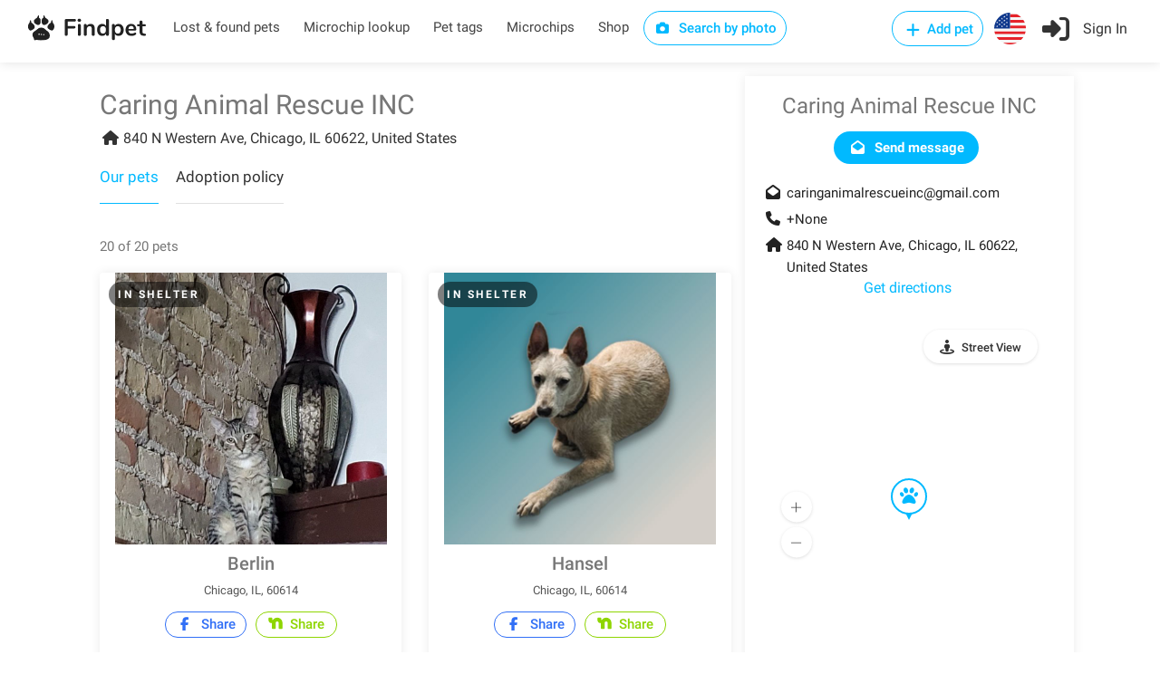

--- FILE ---
content_type: text/html; charset=utf-8
request_url: https://findpet.com/s/Caring-Animal-Rescue-INC-Chicago-None-IL
body_size: 16916
content:
<!DOCTYPE html>
<head>
	<!-- <meta property="og:url" content="https://findpet.com/s/org.slug" /> -->
	

<meta charset="utf-8" />
<meta name="viewport" content="width=device-width, initial-scale=1, maximum-scale=1" />
<title>Caring Animal Rescue INC in Chicago, IL | Findpet.com</title>
<meta name="description" content="Search lost and found pets near Caring Animal Rescue INC in Chicago, IL. Find contact information for Caring Animal Rescue INC at Findpet.com" />
<meta name="keywords" content="Caring Animal Rescue INC, shelter, caringanimalrescueinc@gmail.com, +None, Chicago, IL" />
<meta name="details" content="Largest national database of lost and found pets. Triple protection for you pet: free pet microchip registry, pet ID tag and biometric pet protection for pet. Find your lost pet and alert local community. Free accounts." />
<meta property="og:type" content="website" />
<!-- <meta property="og:url" content="https://www.findpet.com" /> -->
<!-- <meta property="og:site_name" content="Caring Animal Rescue INC in Chicago, IL | Findpet.com" /> -->
<meta property="og:title" content="Caring Animal Rescue INC in Chicago, IL | Findpet.com" />
<meta property="og:description" content="Search lost and found pets near Caring Animal Rescue INC in Chicago, IL. Find contact information for Caring Animal Rescue INC at Findpet.com" />
<meta property="og:image" content="https://findpet.com/public/images/favicon32.png" />
<meta property="fb:app_id" content="611437969588905" />
<link rel="icon" href="/public/images/favicon32.png" sizes="32x32" />

<link rel="stylesheet" type="text/css" href="/public/css/bundle.min.css" />

<!-- Yandex.Metrika counter -->
<!-- <script type="text/javascript">
    (function(m,e,t,r,i,k,a) {
        m[i] = m[i] || function() {
            (m[i].a = m[i].a || []).push(arguments);
        };
        m[i].l = 1*new Date();
        k = e.createElement(t),
        a = e.getElementsByTagName(t)[0],
        k.async = 1,
        k.src = r,
        a.parentNode.insertBefore(k,a);
    })(window, document, "script", "https://mc.yandex.ru/metrika/tag.js", "ym");

    ym(56224324, "init", {
        clickmap: true,
        trackLinks: true,
        accurateTrackBounce: true,
        webvisor: true,
        ecommerce: "dataLayer"
    });
</script> -->

<!-- Facebook Pixel Code -->
<script>
    !function(f,b,e,v,n,t,s) {
        if (f.fbq) return;
        n = f.fbq = function() {
            n.callMethod ? n.callMethod.apply(n, arguments) : n.queue.push(arguments);
        };
        if (!f._fbq) f._fbq = n;
        n.push = n;
        n.loaded = !0;
        n.version = '2.0';
        n.queue = [];
        t = b.createElement(e);
        t.async = !0;
        t.src = v;
        s = b.getElementsByTagName(e)[0];
        s.parentNode.insertBefore(t, s);
    }(window, document, 'script', 'https://connect.facebook.net/en_US/fbevents.js');

    fbq('init', '631549675546412');
    fbq('addPixelId', '418200478846372');
    fbq('addPixelId', '388218243396457');
    fbq('track', 'PageView');
</script>

<!-- Global site tag (gtag.js) - Google Ads: 698173795 -->
<script async src="https://www.googletagmanager.com/gtag/js?id=AW-698173795"></script>
<script>
    window.dataLayer = window.dataLayer || [];
    function gtag() {
        dataLayer.push(arguments);
    }
    gtag('js', new Date());
    gtag('config', 'AW-698173795');
</script>

<!-- Global site tag (gtag.js) - Google Analytics -->
<script async src="https://www.googletagmanager.com/gtag/js?id=UA-148209625-1"></script>
<script>
    window.dataLayer = window.dataLayer || [];
    function gtag1(){dataLayer.push(arguments);}
    gtag1('js', new Date());
    gtag1('config', 'UA-148209625-1');
</script>

<!-- Global site tag (gtag.js) - Google Analytics -->
<script async src="https://www.googletagmanager.com/gtag/js?id=G-7JNFEFYZ1C"></script>
<script>
    window.dataLayer = window.dataLayer || [];
    function gtag2(){dataLayer.push(arguments);}
    gtag2('js', new Date());
    gtag2('config', 'G-7JNFEFYZ1C');
</script>

<!-- CUSTOM -->

<script>
    function checkCookieEnabled() {
        const cookieName = 'testcookie' + Date.now();
        document.cookie = cookieName;
        return document.cookie.includes(cookieName);
    }
    function checkCoreScriptsLoaded(callback) {
        const tickLimit = 30; // 15 sec
        let tickCount = 0;
        const tickId = setInterval(() => {
            tickCount++;
            if ($ && window.FP_slackNotify || tickCount >= tickLimit) {
                clearInterval(tickId);
                callback(tickCount >= tickLimit);
            }
        }, 500);
    }
    document.addEventListener('DOMContentLoaded', function(event) {
        //window.FP_getCookie
        checkCoreScriptsLoaded((isLimited) => {
            // console.log('tick stop');
            const isCookieEnabled = checkCookieEnabled();
        });
    });
</script>

<script
    src="https://js.sentry-cdn.com/6f6924b8e643f21f8aa9054e7ffe9f2a.min.js"
    crossorigin="anonymous"
></script>
</head>

<body>
	<!-- Add-micro-report Popup -->
<div id="add-micro-report-dlg" class="modal-box">
    <div class="modal-box-bg"></div>
    <div class="modal-box-container">
        <div class="btn-close"><i class="sl sl-icon-close"></i></div>
        <div class="modal-box-content">
            <div>
                <a href="#" class="anchor add-file"><i class="sl sl-icon-plus"></i> Add photos</a> of your pet: maximum 8 pictures of 10 mb each 
            </div>
            <form class="dropzone dz-clickable" id="dz-micro-gallery"></form>
            <form class="basic-info row with-forms  margin-top-0">
                <input name="org_name" type="hidden" />
                <input name="org_email" type="hidden" />
                <input name="src_coords_lat" type="hidden" />
                <input name="src_coords_lng" type="hidden" />

                <div class="col-md-4 col-xs-12">
                    <input name="contact_name" type="text" placeholder="Contact name (required)" required="1" />
                </div>
                <div class="col-md-4 col-xs-12">
                    <input name="email" type="text" placeholder="Email (required)" required="1" />
                </div>
                <div class="col-md-4 col-xs-12">
                    <div style="margin-bottom: 12px;">
                        <input name="phone" type="text" placeholder="Phone" required="1" />
                    </div>
                </div>

                <div class="col-md-4 col-xs-12">
                    <input name="microchip_id" type="text" placeholder="Microchip ID" />
                </div>
                <div class="col-md-4 col-xs-12 padding-top-10">
                    <label>
                        <input name="is_req_med_attention" type="checkbox" />
                        The pet requires medical attention
                    </label>
                </div>
                <div class="col-md-4 col-xs-12 text-center padding-top-10">
                    <span><b>My pet is</b></span>
                    <div class="preferred-contact-radios">
                        <div class="radio">
                            <input name="report_type" value="Lost" id="radio-1" type="radio" />
                            <label for="radio-1"><span class="radio-label"></span> Lost</label>
                        </div>
                        <div class="radio">
                            <input name="report_type" value="Found" id="radio-2" type="radio" />
                            <label for="radio-2"><span class="radio-label"></span> Found</label>
                        </div>
                    </div>
                </div>
                <div class="col-xs-12 aci-container">
                    <input id="aci-address4add-micro-report-dlg" class="gam-autocomplete-input" type="text" placeholder="Pet location" required="1" />
                    <i class="sl sl-icon-trash"></i>
                    <div style="margin: -8px 0 10px 15px;" class="autocomplete-address-error">Start typing address and then choose one from the dropdown menu</div>
                    <textarea name="description" cols="10" rows="2" placeholder="Message"></textarea>
                </div>
                <div class="col-md-6 col-xs-12 text-center preferred-contact-method">
                    <span>Preferred contact method</span>
                    <div class="preferred-contact-radios">
                        <div class="radio">
                            <input name="contact_method" value="email" id="radio-3" type="radio" checked="">
                            <label for="radio-3"><span class="radio-label"></span> Email</label>
                        </div>
                        <div class="radio">
                            <input name="contact_method" value="phone" id="radio-4" type="radio">
                            <label for="radio-4"><span class="radio-label"></span> Phone</label>
                        </div>
                    </div>
                </div>
                <div class="col-md-6 col-xs-12">
                    <a href="#" class="button submit book-now fullwidth">Submit</a>
                </div>
            </form>
        </div>
    </div>
</div>

<script type="text/javascript" src="/public/scripts/dropzone.js"></script>
<script>
    if (Dropzone) {
        Dropzone.autoDiscover = false;
    }
    document.addEventListener('DOMContentLoaded', function() {
        window.initMicroDZ = function() {
            window.dzMicroGallery = undefined;
            window.dzMicroGallery = new Dropzone('#dz-micro-gallery', {
                url: '/upload',
                paramName: 'image',
                acceptedFiles: 'image/jpeg, image/png, image/heic, image/webp',
                maxFiles: 8,
                maxFilesize: 10, // mb
                addRemoveLinks: true,
                autoProcessQueue: true,
                success: function(file, res) {
                    $(file.previewElement).data('obj-img', res);
                    $(file.previewElement).attr('data-obj-img', res);
                },
                removedfile: function(file) {
                    $(file.previewElement).remove();
                }
            });
            window.dzMicroGallery.on('error', function(file, msg) {
                if (msg == 'You can not upload any more files.') {
                    this.removeFile(file);
                    alert(msg);
                }
                alert("There is something wrong with your photo(s).\nPlease try to use another one(s)");
            });
        };
        window.initMicroDZ();
    });
</script>
	<div id="fp-preloader" style="
	display: none;
	position: fixed;
	left: 0px;
	top: 0px;
	width: 100%;
	height: 100%;
	background-color: rgba(0, 0, 0, 0.5);
	z-index: 99999;
">
	<div style="position: absolute; left: 50%; top: 50%; width: 300px; margin: -110px 0 0 -150px; text-align: center;">
		<img src="/public/images/fox_preloader.svg">
		<h3 style="display: none; color: #fff;">Please wait, the search may take up to a minute...</h3>
	</div>
</div>

	<!-- Wrapper -->
	<div id="wrapper">
		<!-- <script type="text/javascript" src="/public/scripts/jquery-3.6.0.min.js"></script> -->
<!-- <script type="text/javascript" src="/public/scripts/jquery-migrate-3.3.2.min.js"></script> -->

<script type="text/javascript" src="/public/scripts/bundle.min.js"></script>




	<script>
		window.session_id = "3_mPtW9C3xcDPCUCOPHdbMIeTPU1VVv4";
	</script>


<!-- Header Container
================================================== -->

<header id="header-container" class="no-shadow">
	<div id="header">
		<div class="container">
			<div class="left-side">
				<div id="logo">
					<a href="/"><img src="/public/images/logo.svg" alt=""></a>
				</div>

				<nav id="navigation" class="style-1">
					<ul id="responsive">
						<li class="header-laf latent">
							<a href="/laf">Lost & found pets</a>
						</li>
						<li class="header-microchip-lookup latent">
							<a href="/microchip">Microchip lookup</a>
						</li>
						<li class="header-pet-tags latent">
							<a href="/findpet-id-tag">Pet tags</a>
						</li>
						<li class="header-microchips latent">
							<a href="/microchips">Microchips</a>
						</li>
						<li class="header-microchips latent">
							<a href="https://shop.findpet.com" target="_blank">Shop</a>
						</li>
						
						<li class="header-sbp latent">
							<a href="#" class="button border btn-sbp-trigger">
								<i class="sl sl-icon-camera"></i> Search by photo
							</a>
						</li>

						
					</ul>
				</nav>
				<div class="clearfix"></div>
				
			</div>

			<div class="right-side">
				<div class="mmenu-trigger">
					<button class="hamburger hamburger--collapse" type="button">
						<span class="hamburger-box">
							<span class="hamburger-inner"></span>
						</span>
					</button>
				</div>

				<img class="please-wait margin-top-5 margin-right-15" src="/public/images/preloader32.gif" />
				<div class="header-widget show-after-init">
					
						<a href="#sign-in-dialog"
							class="header-add-pet button border with-icon popup-with-zoom-anim"
							data-auth-target="add-pet"
						>
							<i class="sl sl-icon-plus"></i> Add pet
						</a>
						<a href="#" class="header-flag btn-show-dlg-ch-country latent">
							<img src="/public/images/flag-US.svg" width="35" />
						</a>
						<a href="#sign-in-dialog" class="header-signin sign-in popup-with-zoom-anim">
							<i class="sl sl-icon-login"></i><span class="header-signin-label latent"> Sign In</span>
						</a>
						<script src="https://accounts.google.com/gsi/client" async="1" defer="1"></script>
<script src="https://connect.facebook.net/en_US/sdk.js#xfbml=1&version=v17.0"
    nonce="jnHe0NB7" async="1" defer="1" crossorigin="anonymous"
></script>

<script>
    var selectors = {
        dtFpUserTrackId:                'fp_user_tr_id',
        authTarget_addPet:              'add-pet',
        divCurrentSocialLoginButtons:   '#sign-in-dialog .tab-content:not([style^="display"]) .row.social-login',
        inputAgreeTerms:                'form.signup input.agree-terms'
    };
    var alertEmailEmptyTitle = 'Error: Email is missing';
    var alertEmptyEmailMsg = 'Unfortunately, we were unable to retrieve your email address from your social media account for Findpet registration. We kindly request try again and review your settings to allow for email sharing or consider an alternative registration method.';

    function socialLogin(data) {
        if ( !$(selectors.inputAgreeTerms).is(':checked') ) {
            return window.FP_tippyAlert && window.FP_tippyAlert(
                selectors.divCurrentSocialLoginButtons,
                'You must agree to the "Terms of use"'
            );
        }
        var functionName = window.getFunctionName(arguments);
        var lsUserTrackId = window.FP_getCookie && window.FP_getCookie(selectors.dtFpUserTrackId);
        // if (typeof lsUserTrackId == 'string' && lsUserTrackId.trim()) {
        //     data.track_id = lsUserTrackId;
        // } else {
        //     window.FP_slackNotify(functionName + ': track_id is empty');
        // }
        window.FP_showPreloader();
        $.ajax('/api/social-login', {
            method: 'POST',
            data: JSON.stringify(data),
            processData: false,
            contentType: 'application/json; charset=utf-8',
            dataType: 'json',
            success: function(res) {
                window.checkAuthTarget(res);
            },
            error: function(xhr) {
                console.log(xhr);
                var errMsg = 'Sign in failed. Please contact us at hello@findpet.com to fix the issue.';
                window.FP_slackNotify(functionName + ': ' + errMsg);
                window.FP_hidePreloader();
                window.FP_tippyAlert && window.FP_tippyAlert(
                    selectors.divCurrentSocialLoginButtons, errMsg
                );
            }
        });
    }

    function parseJwt(token) {
        var base64Url = token.split('.')[1];
        var base64 = base64Url.replace(/-/g, '+').replace(/_/g, '/');
        var jsonPayload = decodeURIComponent(window.atob(base64).split('').map(function(c) {
            return '%' + ('00' + c.charCodeAt(0).toString(16)).slice(-2);
        }).join(''));

        return JSON.parse(jsonPayload);
    }

    function gOnSignin(res) {
        var functionName = window.getFunctionName(arguments);
        if (!res.credential) {
            window.FP_slackNotify(functionName + ': res.credential is empty');
            return window.FP_alert(alertEmailEmptyTitle, alertEmptyEmailMsg);
        }
        var userInfo = parseJwt(res.credential);
        if (!userInfo || !userInfo.email) {
            window.FP_slackNotify(functionName + ': user.email is empty');
            return window.FP_alert(alertEmailEmptyTitle, alertEmptyEmailMsg);
        }
        userInfo.account_type = 2;
        userInfo.token = res.credential;
        socialLogin(userInfo);
    }



    window.fbAsyncInit = function() {
        FB.init({
            appId: '611437969588905',
            cookie: true,
            xfbml: true, // Parse social plugins on this webpage
            version: 'v17.0'
        });
    };

    function fbOnSignin() {
        FB.getLoginStatus(function(res) {
            if (res.status === 'connected') {
                var authResp = res && res.authResponse;
                fbGetUserInfo(authResp.accessToken);
            }
        });
    }
    
    function fbGetUserInfo(accessToken) {
        var functionName = window.getFunctionName(arguments);
        FB.api('/me', {fields: 'email, id, first_name, last_name, gender, picture'}, function(res) {
            if (!res || !res.email) {
                window.FP_slackNotify(functionName + ': res.email is empty');
                return window.FP_alert(alertEmailEmptyTitle, alertEmptyEmailMsg);
            }
            res.token = accessToken;
            res.account_type = 1;
            console.log(res);
            socialLogin(res);
        });
    }
    
</script>

<!-- Sign In Popup -->
<div id="sign-in-dialog" class="mfp-dialog zoom-anim-dialog mfp-hide">
    <button type="button" class="mfp-close margin-top-5"></button>
    <!--Tabs -->
    <div class="sign-in-form style-1">
        <ul class="tabs-nav">
            <li><a class="tab-signup" href="#tab2">Register</a></li>
            <li class=""><a href="#tab1">Log In</a></li>
            <li><a class="tab-reset-pwd" href="#tab3">Reset password</a></li>
        </ul>

        <div class="tabs-container alt">
            <!-- Register -->
            <div class="tab-content" id="tab2" style="display: none;">
                <form method="post" class="signup" action="">
                    <div class="social-login row text-center">
                        <!-- <a href="/auth/facebook" class="button">
                            <i class="fa fa-fw fa-facebook"></i> Register with Facebook
                        </a>
                        <a href="/auth/google" class="button">
                            <i class="fa fa-fw fa-google-plus"></i> Register with Google
                        </a> -->

                        <!-- google auth -->
                        <div class="col-md-6 col-xs-12">
                            <div id="g_id_onload"
                                data-client_id="40262100545-htqun9r45v7lttss479ijqttqpadqhnj.apps.googleusercontent.com"
                                data-context="signin"
                                data-ux_mode="popup"
                                data-callback="gOnSignin"
                                data-auto_prompt="false"
                            ></div>
                            <div class="g_id_signin"
                                data-type="standard"
                                data-theme="filled_blue"
                                data-text="signin_with"
                                data-size="medium"
                                data-logo_alignment="left"
                                data-width="200"
                                style="display: inline-block;"
                            ></div>
                        </div>
                        <p class="visible-xs" style="margin: 0; line-height: 0px;">&nbsp</p>
                        <!-- facebook auth -->
                        <div class="col-md-6 col-xs-12">
                            <div id="fb-root"></div>
                            <div class="fb-login-button"
                                data-size="medium"
                                data-width="200"
                                data-button-type="continue_with"
                                data-auto-logout-link="false"
                                data-scope="public_profile,email"
                                data-onlogin="fbOnSignin"
                                style="width: 200px; margin: 2px auto 0; display: block;"
                            ></div>
                        </div>
                    </div>

                    <p class="text-center margin-top-10 margin-bottom-10">
                        or <a class="anchor tgl-reg-with-email" href="#">Register with email</a>
                    </p>

                    <div class="reg-with-email-container" style="display: none;">
                        <div class="row">
                            <p class="form-row form-row-wide col-md-6 col-xs-12">
                                <label>
                                    <i class="sl sl-icon-user"></i>
                                    <input name="name" placeholder="First name (required)" type="text" class="input-text" />
                                </label>
                            </p>
        
                            <p class="form-row form-row-wide col-md-6 col-xs-12">
                                <label>
                                    <i class="sl sl-icon-user"></i>
                                    <input name="last_name" placeholder="Last name" type="text" class="input-text" />
                                </label>
                            </p>
                        </div>
                            
                        <p class="form-row form-row-wide">
                            <label>
                                <i class="im im-icon-Mail"></i>
                                <input name="email" placeholder="Email (required)" type="email" class="input-text" />
                            </label>
                        </p>

                        <p class="form-row form-row-wide">
                            <label>
                                <i class="im im-icon-Lock-2"></i>
                                <input name="password" placeholder="Password (required)" type="password" class="input-text" />
                            </label>
                        </p>

                        <p class="form-row form-row-wide text-center row-phone">
                            <img class="please-wait" src="/public/images/preloader32.gif" />
                            <label class="show-after-init">
                                <i class="im im-icon-Phone"></i>
                                <input name="phone" placeholder="Mobile number (required)" type="tel" class="input-text"  />
                            </label>
                        </p>

                        <div class="form-row form-row-wide aci-container">
                            <label>
                                <i class="im im-icon-Spot"></i>
                                <input  id="aci-address4auth-dlg" class="input-text gam-autocomplete-input"
                                    name="location" placeholder="Location" type="text"
                                />
                            </label>
                            <i class="sl sl-icon-trash"></i>
                            <div class="autocomplete-address-error margin-top-10">Start typing address and then choose one from the dropdown menu</div>
                        </div>
                    </div>

                    <div class="margin-top-10">
                        <label style="display: inline-block; font-size: 13px;">
                            <input type="checkbox" checked="1" class="agree-terms" style="width: auto;" />
                            I agree with <a href="/terms" style="font-weight: 400;">Terms of use</a>
                        </label>
                        <i class="sl sl-icon-info"
                            style="position: relative; left: 5px; margin-right: 25px;"
                            title="By signing up, you agree to Findpet’s Terms of Service and you accept to share your contact information (name, email, phone# and address) with Animal Shelters and Rescues, Animal Control, Veterinarians, Animal Hospitals and Volunteer organizations reuniting pets when they contact Findpet asking for pet’s owner information. You also accept to receive text messages from Findpet about your pet(s)."
                        ></i>

                        <!-- &nbsp;&nbsp;&nbsp; -->
                        <label style="display: inline-block; font-size: 13px;">
                            <input type="checkbox" checked="1" class="agree-alerts" style="width: auto;" />
                            I want to receive lost and found pet alerts
                        </label>

                        <label style="display: inline-block; font-size: 13px;">
                            <input type="checkbox" checked="1" class="agree-sms" style="width: auto;" />
                            I agree to receive Transactional messages
                        </label>
                        <i class="sl sl-icon-info"
                            style="position: relative; left: 5px;"
                            title="Only mobile numbers are accepted. By submitting your phone number, you are consenting to receive text messages from us. You can opt-out at any time by texting “STOP”."
                        ></i>
                    </div>

                    <p class="btn-reg-with-email-container text-center margin-top-10 margin-bottom-10" style="display: none;">
                        <input type="submit" class="button signup border fw" name="register" value="Register in with email" />
                    </p>
                </form>
            </div>

            <!-- Signin -->
            <div class="tab-content" id="tab1" style="display: none;">
                <form method="post" class="signin" action="">
                    <div class="social-login row text-center">
                        <!-- <a href="/auth/facebook" class="button">
                            <i class="fa fa-fw fa-facebook"></i> Login with Facebook
                        </a>
                        <a href="/auth/google" class="button">
                            <i class="fa fa-fw fa-google-plus"></i> Login with Google
                        </a> -->

                        <!-- google auth -->
                        <div class="col-md-6 col-xs-12">
                            <div id="g_id_onload"
                                data-client_id="40262100545-htqun9r45v7lttss479ijqttqpadqhnj.apps.googleusercontent.com"
                                data-context="signin"
                                data-ux_mode="popup"
                                data-callback="gOnSignin"
                                data-auto_prompt="false"
                            ></div>
                            <div class="g_id_signin"
                                data-type="standard"
                                data-theme="filled_blue"
                                data-text="signin_with"
                                data-size="medium"
                                data-logo_alignment="left"
                                data-width="200"
                                style="display: inline-block;"
                            ></div>
                        </div>
                        <p class="visible-xs" style="margin: 0; line-height: 0px;">&nbsp</p>
                        <!-- facebook auth -->
                        <div class="col-md-6 col-xs-12">
                            <div id="fb-root"></div>
                            <div class="fb-login-button"
                                data-size="medium"
                                data-width="200"
                                data-button-type="continue_with"
                                data-auto-logout-link="false"
                                data-scope="public_profile,email"
                                data-onlogin="fbOnSignin"
                                style="width: 200px; margin: 2px auto 0; display: block;"
                            ></div>
                            <!-- data-use-continue-as="true" -->
                        </div>
                    </div>

                    <p class="text-center margin-top-10 margin-bottom-10">or</p>

                    <p class="form-row form-row-wide">
                        <label>
                            <i class="im im-icon-Mail"></i>
                            <input placeholder="Email" value="" type="email" class="input-text" name="email" />
                        </label>
                    </p>

                    <p class="form-row form-row-wide">
                        <label class="margin-bottom-15">
                            <i class="im im-icon-Lock-2"></i>
                            <input placeholder="Password" value="" class="input-text" type="password" name="password"/>
                        </label>
                        <div class="text-center">
                            <a class="anchor lost-pwd" href="#">Lost Your Password?</a>
                        </div>
                    </p>

                    <div class="text-center form-row">
                        <input type="submit" value="Sign in with email" class="button signin border margin-top-5" />
                        <!-- <div class="checkboxes margin-top-10">
                            <input id="remember-me" type="checkbox" name="check">
                            <label for="remember-me">Remember Me</label>
                        </div> -->
                    </div>
                </form>
            </div>

            <!-- Reset password -->
            <div class="tab-content" id="tab3" style="display: none;">
                <form method="post" class="reset-pwd" action="">
                    <p class="exclamation" style="display: none;"><i class="sl sl-icon-info"></i> We had a major upgrade to make our service faster and more reliable. To ensure smooth continued access to the service we kindly ask you to reset your password.</p>
                    <p class="form-row form-row-wide">Change your password in three easy steps. This will help you to secure your password!</p>
                    <ol class="form-row form-row-wide">
                        <li>Enter your email address below</li>
                        <li>Our system will send you a temporary link</li>
                        <li>Use the link to reset your password</li>
                    </ol>

                    <p class="form-row form-row-wide margin-top-20 margin-bottom-20">
                        <label for="reset-pwd-email">
                            <i class="im im-icon-Mail"></i>
                            <input type="email" class="input-text" name="email" id="reset-pwd-email" placeholder="Email" />
                        </label>
                    </p>

                    <p class="text-center margin-top-10">
                        <input type="submit" class="button reset-password border fw" value="Reset password" />
                    </p>
                </form>
            </div>
        </div>
    </div>
</div>
<!-- Sign In Popup / End -->
					
				</div>
			</div>
		</div>
	</div>

	<div id="dlg-step0" class="modal-box modal-box-mobile-full-size">
    <div class="modal-box-bg"></div>
    <div class="modal-box-container" style="max-width: 600px; height: 500px; top: 50px;">
        <h3 class="modal-box-header">Choose pet type</h3>
        <div class="btn-close"><i class="sl sl-icon-close"></i></div>
        
        <div class="modal-box-content text-center">
            <div class="hidden-xs margin-top-15">&nbsp;</div>
            <h2 class="margin-top-5 margin-bottom-15">I want to add</h2>
            <div class="col-btns-row row">
                <div class="hidden-xs col-xs-12 margin-top-50"></div>
                <div class="col col-xs-12 col-md-6">
                    <div class="col-btn is-my-pet">
                        <img src="/public/images/step0-private.webp" />
                        <p>My private pet</p>
                    </div>
                </div>
                <div class="visible-xs margin-top-15 col-xs-12"></div>
                <div class="col col-xs-12 col-md-6">
                    <div class="col-btn">
                        <img src="/public/images/step0-organizational.webp" />
                        <p>Organizational pet</p>
                    </div>
                </div>
            </div>
        </div>
    </div>
</div>
	<div id="dlg-step1" class="modal-box modal-box-mobile-full-size">
    <div class="modal-box-bg"></div>
    <div class="modal-box-container">
        <h3 class="modal-box-header">Report your pet</h3>
        <div class="btn-close"><i class="sl sl-icon-close"></i></div>
        
        <div class="modal-box-content text-center">
            <div class="hidden-xs margin-top-15">&nbsp;</div>
            <h2 class="margin-top-5 margin-bottom-15">I want to</h2>
            <div class="col-btns-row row"></div>
        </div>
    </div>
</div>
	
		

<!-- UpsertReport Popup -->

<div id="dlg-upsert-report" class="modal-box">
    <div class="modal-box-bg"></div>
    <div class="modal-box-container">
        <h3 class="modal-box-header">Report your pet <a href="#" class="button btn-submit-report visible-xs">Submit</a></h3>
        <div class="btn-close"><i class="sl sl-icon-close"></i></div>
        
        <div class="modal-box-content step1">
            <div class="hidden-xs margin-top-80">&nbsp;</div>
            <h2>I want to</h2>
            <div class="col-btns-row row">
                <div class="col col-xs-6 col-md-3">
                    <div class="col-btn adoptable-pet">
                        <!-- <img src="/public/images/step1-shelter.webp" /> -->
                        <p>Add pet in shelter</p>
                    </div>
                </div>
                
                <div class="col col-xs-6 col-md-3">
                    <div class="col-btn register-pet">
                        <!-- <img src="/public/images/step1-protect.svg" /> -->
                        <p>Protect my pet</p>
                    </div>
                </div>
                <div class="col col-xs-6 col-md-3">
                    <div class="col-btn lost-pet">
                        <!-- <img src="/public/images/step1-lost.webp" /> -->
                        <p>Report my pet lost</p>
                    </div>
                </div>
                <div class="col col-xs-6 col-md-3">
                    <div class="col-btn found-pet">
                        <!-- <img src="/public/images/step1-found.svg" /> -->
                        <p>Report found pet</p>
                    </div>
                </div>
                <div class="col col-xs-12 col-md-3">
                    <div class="col-btn btn-sbp-trigger">
                        <!-- <img src="/public/images/step1-sbp.webp" /> -->
                        <p>Search by photo</p>
                    </div>
                </div>
            </div>
        </div>

        <div class="modal-box-content step2" style="display: none;">
            <div class="tabs-container">
                <div id="tab-basic-info" class="tab-content">
                    <!-- gallery -->
                    <div class="row">
                        <label>
                            <a href="#" class="add-file"><i class="sl sl-icon-plus"></i> Add photos</a> of your pet: face, frontal, sides, back and top
                            <span class="required">(required)</span>
                        </label>
                        <div class="submit-section">
                            <div class="col-md-2 col-xs-12 instruction">
                                <div class="toggle-wrap visible-xs">
                                    <span class="trigger "><a href="#">Examples<i class="sl sl-icon-arrow-down"></i></a></span>
                                    <div class="toggle-container" style="display: none;">
                                        <img src="" />
                                    </div>
                                </div>
                                <div class="visible-md margin-top-20">
                                    <img src="" />
                                    <p>Examples</p>
                                </div>
                            </div>
                            <div class="col-md-10 col-xs-12">
                                <form class="dropzone" id="dz-gallery">
                                    
                                </form>
                            </div>
                        </div>
                    </div>

                    <!-- videos -->
                    <div class="row">
                        <label>
                            <a href="#" class="add-file"><i class="sl sl-icon-plus"></i> Add noseprint videos</a> 2-3 of your dog’s noseprint with clear pattern. This is the most advanced and reliable identification for dogs reaching 99% accuracy
                        </label>
                        <div class="submit-section">
                            <div class="col-md-2 col-xs-12 instruction">
                                <div class="toggle-wrap visible-xs">
                                    <span class="trigger "><a href="#">Video example<i class="sl sl-icon-arrow-down"></i></a></span>
                                    <div class="toggle-container" style="display: none;">
                                        <img src="" />
                                    </div>
                                </div>
                                <div class="visible-md margin-top-15">
                                    <img src="" />
                                    <p>Video example</p>
                                </div>
                            </div>
                            <div class="col-md-10 col-xs-12">
                                <form class="dropzone" id="dz-videos">
                                    
                                </form>
                            </div>
                        </div>
                    </div>

                    <!-- additional markings -->
                    <div class="row">
                        <label>
                            <a href="#" class="add-file"><i class="sl sl-icon-plus"></i> Add photos</a> your pet’s distinctive colour or fur patterns
                        </label>
                        <div class="submit-section">
                            <div class="col-md-2 col-xs-12 instruction">
                                <div class="toggle-wrap visible-xs">
                                    <span class="trigger "><a href="#">Examples<i class="sl sl-icon-arrow-down"></i></a></span>
                                    <div class="toggle-container" style="display: none;">
                                        <img src="" />
                                    </div>
                                </div>
                                <div class="visible-md margin-top-20">
                                    <img src="" />
                                    <p>Examples</p>
                                </div>
                            </div>
                            <div class="col-md-10 col-xs-12">
                                <form class="dropzone" id="dz-adt-markings">
                                    
                                </form>
                            </div>
                        </div>
                    </div>

                    <form id="form-basic-info">
                        <input name="is_my_pet" type="hidden"
                            
                        />

                        <input name="report_id" type="hidden" />
                        <input name="tag_pin" type="hidden" />

                        <div class="row">
                            <!-- pet name -->
                            <div class="col-md-6 col-xs-12">
                                <label for="pet_name">Pet name</label>
                                <input name="pet_name" id="pet_name" type="text" maxlength="30" placeholder=""
                                    
                                />
                            </div>
                            <!-- pet types -->
                            
                            <!-- report type -->
                            <input name="report_type" type="hidden"
                                
                            />
                        </div>

                        <div class="row">
                            <!-- address -->
                            <div class="col-md-12 col-xs-12">
                                <label for="autocomplete-input-address4dlg-upsert">Address <span class="required">(required)</span></label>
                                <input id="autocomplete-input-address4dlg-upsert" name="address" class="gam-autocomplete-input" type="text" placeholder=""
                                    
                                    
                                    
                                    data-addr=""
                                    value=""
                                    data-lat=""
                                    data-lng=""
                                />
                                <div style="margin: 3px 0 -10px 15px; display: none;" class="autocomplete-address-error">Start typing address and then choose one from the dropdown menu</div>
                            </div>
                        </div>

                        <div class="row">
                            <!-- contact name -->
                            <div class="col-md-6 col-xs-12">
                                <label for="contact_name">Contact name</label>
                                <input name="contact_name" id="contact_name" type="text" maxlength="100" placeholder=""
                                    
                                />
                            </div>
                            <!-- contact email -->
                            <div class="col-md-6 col-xs-12">
                                <label for="email">Email</label>
                                <input name="email" id="email" type="text" maxlength="100" placeholder=""
                                    
                                />
                            </div>
                            <!-- contact phone -->
                            <div class="col-md-6 col-xs-12">
                                <label for="phone">Mobile number</label>
                                <input name="phone" id="phone" type="text" maxlength="100" placeholder=""
                                    
                                />
                            </div>
                            <!-- is show phone -->
                            <div class="col-md-6 col-xs-12">
                                <div class="opts-phone-radios">
                                    <br class="hidden-xs"/>
                                    <b>Make your contact details public?</b>
                                    <br class="visible-xs"/>
                                    
                                    <div class="radio margin-left-15">
                                        <input name="show_phone" value="" id="phone-radio-1" type="radio" checked=&#34;1&#34; />
                                        <label for="phone-radio-1"><span class="radio-label"></span> Hidden</label>
                                    </div>
                                    <div class="radio margin-left-15">
                                        <input name="show_phone" value="1" id="phone-radio-2" type="radio"  />
                                        <label for="phone-radio-2"><span class="radio-label"></span> Public</label>
                                    </div>
                                </div>
                                <div class="fs14 lh13">If public, your phone will be displayed on the pet profile</div>
                            </div>
                        </div>

                        <div class="row">
                            <!-- microchip id -->
                            <div class="col-md-6 col-xs-12 reg-microchip-container" style="padding: 5px;">
                                <div class="reg-mc-microchip-box">
                                    <div><b>Microchip ID</b> (9, 10 or 15 digits)</div>
                                    <input name="microchip_id" id="microchip_id" type="text" maxlength="15" placeholder=""
                                        style="width: calc(100% - 80px); display: inline-block;"
                                        
                                    />
                                    &nbsp;<a class="button border" style="display: inline; padding: 10px 14px; margin: 0;">Clear</a>
                                </div>
                                <div class="reg-mc-shortcode-box" style="display: none;">
                                    <div><b>Short code</b> (from the Owner's card coming with every microchip)</div>
                                    <input name="short_code" id="short_code" type="text" maxlength="6" placeholder=""
                                        style="width: calc(100% - 165px); display: inline-block;"
                                        
                                    />
                                    &nbsp;<a class="button" style="display: inline; padding: 10px 14px; margin: 0;">Search microchip</a>
                                    <div class="reg-mc-error fs12 colour-red margin-left-15"></div>
                                </div>
                                <div class="tgl-mc-sc-container">
                                    <input id="toggle-microchip-shortcode1" class="toggle-microchip-shortcode" type="checkbox"
                                        style="width: auto; height: auto;" />
                                    <label for="toggle-microchip-shortcode1" style="display: inline-block; margin-left: 7px;">Use short code</label>
                                    (only if you have <a href="/microchips" target="_blank" class="anchor">Findpet microchip</a>)
                                </div>
                            </div>

                            <div class="col-md-6 col-xs-12">
                                <div style="float: left; border: 1px solid #01b9ff; border-radius: 10px; padding: 5px 0;">
                                    <!-- tag id -->
                                    <div class="col-md-7 col-xs-12">
                                        <label for="tag_id">Findpet tag ID</label>
                                        <input name="tag_id" id="tag_id" type="text" readonly="1"
                                            
                                        />
                                    </div>
                                    <div class="col-md-5 col-xs-12">
                                        <br />
                                        <button class="button act-tag is-edit-mode" style="width: 100%;">
                                            Activate new tag
                                        </button>
                                    </div>
                                    <div class="col-xs-12 margin-top-10 text-center">
                                        <a class="anchor" href="/findpet-id-tag" target="_blank">Protect your pet! Get Findpet tag now!</a>
                                    </div>
                                </div>
                            </div>
                        </div>

                        <div class="row">
                            <!-- lost or found date -->
                            <div class="col-md-4 col-xs-12">
                                <label for="event_date">Date lost or found (MM/DD/YYYY)</label>
                                <input name="event_date" id="event_date" type="text" readonly="1" disabled="1"
                                    
                                />
                            </div>

                            <!-- breeds -->
                            <div class="col-md-4 col-xs-12 col-breeds">
                                <label for="breeds">Breed(s) (select pet type first)</label>
                                <select name="breeds[]" id="breeds" multiple="1" data-placeholder=" " class="chosen-select">
                                    
                                </select>
                            </div>
                            <!-- colors -->
                            
                        </div>

                        <div class="row">
                            <!-- age -->
                            
                            <!-- size -->
                            
                            <!-- gender -->
                            
                        </div>

                        <div class="row">
                            <!-- coat type -->
                            
                            <!-- coat length -->
                            
                            <!-- in/out-door -->
                            
                        </div>

                        <!-- description -->
                        <div class="row">
                            <!-- <h4><i class="sl sl-icon-notebook"></i> Additional Comments or Details</h4> -->
                            <label for="description">Additional Comments or Details</label>
                            
                            <textarea name="description" id="description"
                                placeholder="Add any additional info or character traits that would help someone identify your pet"
                            ></textarea>
                        </div>

                        <div class="row fns-panel-dbl visible-xs">
                            <div class="col-xs-6">
                                <a href="#" class="button border btn-close">Cancel</a>
                            </div>
                            <div class="col-xs-6">
                                <a href="#" class="button btn-submit-report">Submit</a>
                            </div>
                        </div>
                    </form>
                </div>
            </div>

            <div class="row fns-panel hidden-xs">
                <div class="col-xs-6">
                    <a href="#" class="button border btn-close">Cancel</a>
                </div>
                <div class="col-xs-6">
                    <a href="#" class="button btn-submit-report">Submit</a>
                </div>
            </div>
        </div>
    </div>
</div>
<!-- AddReport Popup / End -->

<!-- Pricing Popup -->
<div id="pricing-dlg" class="modal-box pricing-wrapper" style="/*display: block;*/">
    <div class="modal-box-bg"></div>
    <div class="modal-box-container">
        <!-- <div class="btn-close"><i class="sl sl-icon-close"></i></div> -->
        <div class="modal-box-content">
            <!-- include('parts/pricing'); -->
        </div>
    </div>
</div>
<!-- Pricing Popup / End -->

<!-- Transfer Popup -->
<div id="transfer-dlg" class="modal-box modal-box-mobile-full-size" style="/*display: block;*/">
    <div class="modal-box-bg"></div>
    <div class="modal-box-container" style="max-width: 550px;">
        <h3 class="modal-box-header">Transfer your pet</h3>
        <div class="btn-close"><i class="sl sl-icon-close"></i></div>
        
        <div class="modal-box-content">
            <div class="tabs-container">
                <div class="tab-content">
                    <form class="">
                        <input name="report_slug" type="hidden" />
                        <input name="report_id" type="hidden" />
                        <input name="is_private_pet" type="hidden" />
                        <div class="row">
                            <!-- owner name -->
                            <div class="col-xs-12">
                                <label for="owner_name">New owner name <span class="required">(required)</span></label>
                                <input name="name" id="owner_name" type="text" maxlength="100" placeholder="" />
                            </div>
                            <!-- owner email -->
                            <div class="col-xs-12">
                                <label for="owner_email">Email <span class="required">(required)</span></label>
                                <input name="email" id="owner_email" type="text" maxlength="100" placeholder="" />
                            </div>
                            <!-- owner phone -->
                            <div class="col-xs-12">
                                <label for="owner_phone">Mobile number for SMS <span class="required">(required)</span></label>
                                <input name="phone" id="owner_phone" type="text" maxlength="100" placeholder="" />
                            </div>
                        </div>

                        <div class="row">
                            <!-- address -->
                            <div class="col-xs-12">
                                <label for="aci-address4dlg-transfer">
                                    Address <span class="required">(required)</span>
                                </label>
                                <div class="aci-container">
                                    <input id="aci-address4dlg-transfer" name="address" class="gam-autocomplete-input" type="text" placeholder=""/>
                                    <i class="sl sl-icon-trash"></i>
                                    <div style="margin: 3px 0 0px 15px;" class="autocomplete-address-error">
                                        Start typing address and then choose one from the dropdown menu
                                    </div>
                                </div>
                            </div>
                        </div>

                        <div class="row chbx-container padding-left-5">
                            Send to:
                            <label><input name="send_email" checked="1" type="checkbox"> Email</label>
                            <label><input name="send_sms" checked="1" type="checkbox"> SMS</label>
                        </div>
                    </form>
                </div>
            </div>

            <div class="row fns-panel">
                <div class="col-xs-5 col-sm-6">
                    <a href="#" class="button border btn-close">Cancel</a>
                </div>
                <div class="col-xs-7 col-sm-6">
                    <button id="btn-submit-transfer" class="button">Transfer pet</button>
                </div>
            </div>
        </div>
    </div>
</div>
<!-- Transfer Popup / End -->

<!-- ActTagId Popup -->
<div id="act-tag-dlg" class="modal-box modal-box-mobile-full-size" style="/*display: block;*/">
    <div class="modal-box-bg"></div>
    <div class="modal-box-container">
        <h3 class="modal-box-header">Activate Findpet ID</h3>
        <div class="btn-close"><i class="sl sl-icon-close"></i></div>
        
        <div class="modal-box-content act-tag-submit-container">
            <div class="tabs-container">
                <div class="tab-content">
                    <form class="text-center">
                        <input name="report_slug" type="hidden" />
                        <input name="report_id" type="hidden" />
                        <input name="is_edit_mode" type="hidden" />
                        <div class="">
                            <div class="act-tag-pin-cards">
                                <div class="act-tag-tag-id-container">
                                    <h4>Findpet ID activation</h4>
                                    <p>See on the back of your tag</p>
                                    <img height="190" src="/public/images/act-tag-id.png" />
                                    <div class="tag-id-input-container">
                                        <input name="tag_id" type="text" maxlength="8"
                                            placeholder="Tag ID" class="margin-top-15" />
                                        <img src="/public/images/preloader32.gif" />
                                    </div>
                                    <div class="tag-err-msg colour-red fs12 lh12 margin-top-5" style="display: none;"></div>
                                </div>
                                <div class="act-tag-pin-container" style="display: none;">
                                    <h4>Activation PIN</h4>
                                    <p>Printed under the tag</p>
                                    <img height="190" src="/public/images/act-pin.png" />
                                    <input name="pin" type="text" maxlength="5"
                                        placeholder="Activation PIN" class="margin-top-15" />
                                </div>
                            </div>

                            <div class="text-center margin-top-20">
                                <a class="anchor" href="/findpet-id-tag" target="_blank">Protect your pet! Get Findpet tag now!</a>
                            </div>
                        </div>
                    </form>
                </div>
            </div>

            <div class="row fns-panel">
                <div class="col-xs-6">
                    <a href="#" class="button border btn-close">Cancel</a>
                </div>
                <div class="col-xs-6">
                    <a href="#" class="button act-tag-submit disabled">Activate</a>
                </div>
            </div>
        </div>
    </div>
</div>
<!-- ActTagId Popup / End -->

<script type="text/javascript" src="/public/scripts/dropzone.js"></script>
<script>
    Dropzone.autoDiscover = false;
    window.initDZ = function() {
        window.dzGallery = undefined;
        window.dzGallery = new Dropzone('#dz-gallery', {
            url: '/upload',
            paramName: 'image',
            acceptedFiles: 'image/jpeg, image/png, image/heic, image/webp',
            maxFiles: 8,
            maxFilesize: 10, // MB
            addRemoveLinks: true,
            autoProcessQueue: true,
            // addedfile: function(file) {
            //     console.log(file);
            // },
            success: function(file, response) {
                $(file.previewElement).data('obj-img', response);
                $(file.previewElement).attr('data-obj-img', response);
            },
            removedfile: function(file) {
                $(file.previewElement).remove();
            }
        });
        window.dzGallery.on('addedfile', function(file) {
            console.log('onaddedfile');
        });
        window.dzGallery.on('error', function(file, msg) {
            if (msg == 'You can not upload any more files.') {
                this.removeFile(file);
                alert(msg);
            }
            console.log(msg);
            alert("There is something wrong with your photo(s).\nPlease try to use another one(s)");
        });

        window.dzVideos = undefined;
        window.dzVideos = new Dropzone('#dz-videos', {
            url: '/upload-videos',
            paramName: 'video',
            acceptedFiles: 'video/mpeg, video/mp4, video/ogg, video/quicktime',
            maxFiles: 3,
            maxFilesize: 100, // MB
            addRemoveLinks: true,
            autoProcessQueue: true,
            success: function(file, res) {
                var $dzImg = $(file.previewElement).find('.dz-image');
                $dzImg.find('img').remove();
                var $video = $('<video/>');
                $video.attr({src: res.full, controls: 1});
                $dzImg.append($video);
            },
            removedfile: function(file) {
                $(file.previewElement).remove();
            }
        });
        window.dzVideos.on('error', function(file, msg) {
            if (msg == 'You can not upload any more files.') {
                this.removeFile(file);
            }
            // console.log(file, msg);
        });

        window.dzAdtMarkings = undefined;
        window.dzAdtMarkings = new Dropzone('#dz-adt-markings', {
            url: '/upload',
            paramName: 'image',
            acceptedFiles: 'image/jpeg, image/png, image/heic, image/webp',
            maxFiles: 8,
            maxFilesize: 10, // MB
            addRemoveLinks: true,
            autoProcessQueue: true,
            success: function(file, response) {
                $(file.previewElement).data('obj-img', response);
                $(file.previewElement).attr('data-obj-img', response);
            },
            removedfile: function(file) {
                $(file.previewElement).remove();
            }
        });
        window.dzAdtMarkings.on('error', function(file, msg) {
            if (msg == 'You can not upload any more files.') {
                this.removeFile(file);
            }
            console.log(file, msg);
        });
    };
    window.initDZ();

</script>

<script async src="/public/scripts/date-time-picker.min.js"></script>
		<div id="dlg-report" class="modal-box modal-box-mobile-full-size" style="/*display: block;*/">
    <div class="modal-box-bg"></div>
    <div class="modal-box-container">
        <h3 class="modal-box-header">Report your pet <a href="#" class="button btn-submit-report visible-xs">Submit</a></h3>
        <div class="btn-close"><i class="sl sl-icon-close"></i></div>

        <div class="modal-box-content">
            <div class="tabs-container">
                <div id="tab-basic-info" class="tab-content"></div>
            </div>

            <div class="row fns-panel">
                <div class="col-xs-6">
                    <a href="#" class="button border btn-close">Cancel</a>
                </div>
                <div class="col-xs-6">
                    <a href="#" class="button btn-submit-report">Submit</a>
                </div>
            </div>
        </div>
    </div>
</div>
	

	<!-- ChCountry Popup -->
<div id="dlg-ch-country" class="modal-box" style="/*display: block;*/">
    <div class="modal-box-bg"></div>
    <div class="modal-box-container" style="max-width: 300px; height: auto; min-height: auto; top: 30vh;">
        <h3 class="modal-box-header">Select your country</h3>
        <div class="btn-close"><i class="sl sl-icon-close"></i></div>
        
        <div class="modal-box-content">
            <div class="text-center margin-top-30 margin-bottom-30">
                <p><button class="button border ch-country" data-fpg_flag="US">
                    <img src="/public/images/flag-US.svg" /> USA
                </button></p>
                <p><button class="button border ch-country" data-fpg_flag="CA">
                    <img src="/public/images/flag-CA.svg" /> Canada
                </button></p>
                <p><button class="button border ch-country" data-fpg_flag="AU">
                    <img src="/public/images/flag-AU.svg" /> Australia
                </button></p>
                <!-- <p><button class="button border">
                    <span><img src="/public/images/flag_earth.svg" /></span> Rest of world
                </button></p> -->
            </div>
        </div>
    </div>
</div>
<!-- ChCountry Popup / End -->
	<link
      rel="stylesheet"
      href="https://cdnjs.cloudflare.com/ajax/libs/cropperjs/1.5.13/cropper.min.css"
/>
<script src="https://cdnjs.cloudflare.com/ajax/libs/cropperjs/1.5.13/cropper.min.js"></script>

<!-- CropImage Popup -->
<div id="dlg-crop-image" class="modal-box" style="/*display: block;*/">
    <div class="modal-box-bg"></div>
    <div class="modal-box-container">
        <h3 class="modal-box-header">Search by photo</h3>
        <div class="btn-close"><i class="sl sl-icon-close"></i></div>
        
        <div class="modal-box-content">
            <div class="visible-xs margin-top-60">&nbsp;</div>
            <div class="step1upload" style="/*display: none;*/">
                <h3>Upload Pet Photo</h3>
                <p>Please upload a photo of a single pet. Our pet recognition technology will scan your photo for possible pet matches.</p>
                <label for="choose-sbp">
                    <img src="/public/images/plus.webp" />
                    <p>.JPG .JPEG .PNG .WEBP</p>
                    <p>Drag and drop a single pet image into this box or</p>
                    <p>upload from your computer.</p>
                </label>
                <input id="choose-sbp" type="file" accept="image/jpeg, image/png, image/webp" style="display: none;" />
            </div>
            <div class="step2crop" style="display: none;">
                <h3>Crop image</h3>
                <p>Crop the image around the pet's face and body for the best results.</p>
                <div class="crop-img-box" style="min-width: 400px; min-height: 300px; text-align: center;"></div>

                <div class="text-center margin-top-10 margin-bottom-15">
                    <div class="text-right margin-bottom-15">
                        <a href="#" class="step-back-sbp" style="width: 195px;">
                            <i class="sl sl-icon-camera"></i> Upload a different photo
                        </a>
                    </div>
                    <button class="button start-sbp" style="width: 195px;">Search by photo</button>
                </div>
            </div>
        </div>
    </div>
</div>
<!-- CropImage Popup / End -->
</header>
<div class="clearfix"></div>
<!-- Header Container / End -->

<script>
	function base64NoPadding(str) {
		let b64 = btoa(decodeURIComponent(encodeURIComponent(str)));
		return b64.replace(/=+$/, "");
	}
	function base64RestorePadding(b64) {
		while (b64.length % 4 !== 0) {
			b64 += "=";
		}
		return decodeURIComponent(encodeURIComponent(atob(b64)));
	}

    window.initGAMAutocompleteInputs = function(delay) {
		delay = delay || 3000;
		setTimeout(function() {
		// window.addEventListener('load', function() {
            var inputs = document.getElementsByClassName('gam-autocomplete-input');
            var autocompletes = [];

            for (var i = 0; i < inputs.length; i++) {
                var autocomplete = new google.maps.places.Autocomplete(inputs[i]);
                autocomplete.inputId = inputs[i].id;
                autocomplete.addListener('place_changed', onPlaceChange);
                autocompletes.push(autocomplete);
            }

            function onPlaceChange() {
                var place = this.getPlace();
				// console.log(place); return;
                if (!place || !place.address_components || !place.address_components.length
					|| !place.geometry || !place.geometry.location
				) {
					console.log('invalid place');
                    return;
                }
				// $('.autocomplete-address-error').hide();
                if (this.inputId == 'aci-address4dlg-report'
					|| this.inputId == 'autocomplete-input-address4dlg-upsert'
					|| this.inputId == 'aci-address4add-micro-report-dlg'
					|| this.inputId == 'aci-address4auth-dlg'
					|| this.inputId == 'aci-address4dlg-transfer'
					|| this.inputId == 'aci-address4profile'
				) {
					var assocKeys = {
						locality: 'city',
						street_number: 'street_number',
						route: 'street',
						sublocality_level_1: 'district',
						neighborhood: 'district',
						administrative_area_level_2: 'county',
						administrative_area_level_1: 'state',
						country: 'country',
						postal_code: 'postal_code'
					};
					var address = {
						full: place.formatted_address
					};
					place.address_components.forEach(function(item, i) {
						if (!item.types || !item.types.length
							|| !(item.types[0] in assocKeys)
						) {
							return true; // continue
						}
						var key = assocKeys[item.types[0]];
						address[key] = item.short_name;
					});

					var lng = place.geometry.location.lng();
					var lat = place.geometry.location.lat();

					var $input = $('#' + this.inputId);
					$input.data('addr', address);
					$input.attr('data-addr', address);
					$input.data('lng', lng);
                    $input.attr('data-lng', lng);
                    $input.data('lat', lat);
                    $input.attr('data-lat', lat);
					// console.log(place);
					$input.attr('disabled', '1');
					let $container = $input.closest('.aci-container');
					$container.find('.sl-icon-trash').show(); // btnClear
					$container.find('.autocomplete-address-error').hide(); // errorInfo
                }
                else if (this.inputId == 'autocomplete-input-address4dlg-geoloc'
					|| this.inputId == 'autocomplete-input-address4filters'
				) {
					var $form = $('#pet-filters');
					if (this.inputId == 'autocomplete-input-address4dlg-geoloc') {
						$form.find('input[name="address"]').val( place.formatted_address );
					}
					const llStr = place.geometry.location.lat() + '&' + place.geometry.location.lng();
					$form.find('input[name="ll"]').val( base64NoPadding(llStr) );
                    // $form.find('input[name="lat"]').val( place.geometry.location.lat() );
                    // $form.find('input[name="lng"]').val( place.geometry.location.lng() );
                    $form.find('input[name="radius"]').val(25*1000);
                    $form.find('input[name="zoom"]').val(10);
                    $form.find('button[type="submit"]').click();
                }
            }
        // });
		}, delay);
    };

	function fph_getCookie(name) {
        var value = '; ' + document.cookie;
        var parts = value.split('; ' + name + '=');
        if (parts.length === 2) {
            return parts.pop().split(';').shift();
        }
    }

	function fph_slackNotify(eventName) {
        var data = {
            event: eventName,
            page_url: location.href,
            user_id: window.auth_user && window.auth_user._id || undefined,
            session_id: window.session_id
        };
        
        $.ajax('/api/slack-notify', {
            method: 'POST',
            data: JSON.stringify(data),
            processData: false,
            contentType: 'application/json; charset=utf-8',
            dataType: 'json',
            success: function(res) {
                console.log(res);
            },
            error: function(xhr) {
                console.log(xhr);
            }
        });
    }
</script>

<script src="/api/gmaps-js"></script>

<script src="/public/scripts/mng.js"></script>

<script type="text/javascript" async src="//l.getsitecontrol.com/lw19q0y4.js"></script>

<div id="browser-block-alert"
	style="
		position: fixed;
		bottom: 0;
		width: 100%;
		text-align: center;
		background-color: rgba(255, 255, 255, 0.93);
		z-index: 999;
		color: #777;
		padding: 15px;
		border-top: solid 1px #eee;
		display: none;
	"
>
	<div>
		<a href="/"><img src="/public/images/logo777.svg" alt=""></a>
	</div>
	<h3 style="color: #777;">We noticed you limit cookies or use ad/script blocker, which may adversely affect site performance.</h3>
	<p style="line-height: 1.3em;">For optimal functionality, please turn on cookies and turn off your ad/script blocker for this site.</p>
	<div class="row">
		<div class="col-md-2 hidden-xs"></div>
		<div class="col-md-2 margin-bottom-10 text-right1">
			<button class="button" style="width: 170px;">Turn Blocker Off</button>
		</div>
			<div class="col-md-4 margin-bottom-10">
			<button class="button" style="width: 170px;">Ignore for 5 minutes</button>
		</div>
		<div class="col-md-2 margin-bottom-10 text-left1">
			<button class="button" style="width: 170px;">Contact support</button>
		</div>
		<div class="col-md-2 hidden-xs"></div>
	</div>
</div>
        
        <div class="container org-look-container">
			<div class="row">
				<div class="col-md-8">
					<div class="row margin-top-10">
						
						<div class="col-md-12">
							
								<h2>Caring Animal Rescue INC</h2>
							
							
								<p><a href="https://www.google.com/maps/place/840%20N%20Western%20Ave%2C%20Chicago%2C%20IL%2060622%2C%20United%20States" target="_blank">
									<i class="fa fa-home"></i> 840 N Western Ave, Chicago, IL 60622, United States
								</a></p>
							

							
								<div class="visible-xs text-center margin-bottom-20">
									<img class="please-wait margin-top-10" src="/public/images/preloader32.gif" />
									<button class="show-after-init button btn-contact-org margin-bottom-15"
										data-org-name="Caring Animal Rescue INC"
										data-org-email="caringanimalrescueinc@gmail.com"
									>
										<i class="fa fa-envelope-o"></i> Send message
									</button>
								</div>
							
						</div>
					</div>

					<!-- Listing Nav -->
					<div id="listing-nav" class="listing-nav-container">
						<ul class="listing-nav">
							<li><a href="#our-pets" class="active">Our pets</a></li>
							
								<li><a href="#adoption-policy">Adoption policy</a></li>
							
						</ul>
					</div>

					<!-- <h3 class="margin-bottom-15">Our pets</h3> -->
					<div id="our-pets">
						<img class="please-wait margin-top-10" src="/public/images/preloader32.gif" />
					</div>

					
							<h3>Adoption policy</h3>
							<div id="adoption-policy" style="white-space: pre-line;">Caring Animal Rescue INC is an incorporated, non-profit 501(c)(3) and 509(a)(2) no-kill International rescue organization dedicated to reducing overpopulation, abuse, and neglect of domesticated animals.

Caring Animal Rescue INC is run entirely by compassionate like-minded individuals who volunteer their time and resources to help homeless animals and find them forever homes.


Donations:
Paypal=
https://www.paypal.com/us/fundraiser/charity/4457390

Amazon Smile=
https://smile.amazon.com/ch/87-1518347

Amazon Wish List=
https://smile.amazon.com/hz/charitylist/ls/2AWYP67SNRLO9

Chewy Wish List =
https://www.chewy.com/g/caring-animal-rescue-inc_b89699231</div>
						
				</div>

				<div class="col-md-4 right-sidebar margin-top-15">
					<div class="mng-bar row margin-bottom-15">
						<div class="col col-xs-4 text-center">
							
						</div>
						<div class="col col-xs-8 text-right">
							<a class="toggle-manage-bar" data-caption1="Show contacts" data-caption2="Back to organization profile">
								<i class="sl sl-icon-info"></i> Show contacts
							</a>
						</div>
					</div>

					
						<h3>Caring Animal Rescue INC</h3>
						<div class="text-center margin-bottom-20">
							<img class="please-wait margin-top-10" src="/public/images/preloader32.gif" />
							<button class="show-after-init button btn-contact-org"
								data-org-name="Caring Animal Rescue INC"
								data-org-email="caringanimalrescueinc@gmail.com"
							>
								<i class="fa fa-envelope-o"></i> Send message
							</button>
						</div>
					
					<ul class="listing-details-sidebar">
						
							<li><a href="mailto:caringanimalrescueinc@gmail.com" target="_blank">
								<i class="fa fa-envelope-o"></i>
								caringanimalrescueinc@gmail.com
							</a></li>
						
						
							<li><a href="tel:+None" target="_blank">
								<i class="sl sl-icon-phone"></i>
								+None
							</a></li>
						
						

						
							<li>
								<a href="https://www.google.com/maps/place/840%20N%20Western%20Ave%2C%20Chicago%2C%20IL%2060622%2C%20United%20States" target="_blank">
									<i class="fa fa-home"></i> 840 N Western Ave, Chicago, IL 60622, United States
								</a>
								<p class="text-center" style="margin-left: -30px;">
									<a href="https://www.google.com/maps/dir/current+location/840%20N%20Western%20Ave%2C%20Chicago%2C%20IL%2060622%2C%20United%20States" target="_blank" class="anchor">Get directions</a>
								</p>
							</li>
						
					</ul>

					
						<div id="listing-location" class="listing-section margin-top-20">
							<div class="single-listing-map-container">
								<div id="singleListingMap" class="single-listing-map"
								data-longitude="-87.68719779999999"
								data-latitude="41.8968626"
								data-map-icon="im im-icon-Paw"
							></div>
								<a href="#" id="streetView">Street View</a>
							</div>
						</div>
					
				</div>
			</div>
		</div>
        
        <!-- Footer
================================================== -->
<div id="footer" class="sticky-footer">
	<!-- Main -->
	<div class="container">
		<div class="row">
			<div class="col-md-5 col-sm-12">
				<h4>Services</h4>
				<ul class="footer-links">
					<li><a href="/findpet-id">What is Findpet ID?</a></li>
					<li><a href="/laf">Lost and found pets</a></li>

					
						<li>
							<a href="#sign-in-dialog" class="popup-with-zoom-anim" data-auth-target="add-pet">
								Report lost or found pet</a>
						</li>
						<li>
							<a href="#sign-in-dialog" class="popup-with-zoom-anim"
								data-report-type="Registered"
								data-auth-target="add-pet"
							>
								Protect my pet
							</a>
						</li>
					

					<li><a href="#" class="btn-sbp-trigger">Find my pet by photo</a></li>
				</ul>
				<div class="clearfix"></div>
			</div>

			<div class="col-md-5 col-sm-12">
				<h4>Shelters and partners</h4>
				<ul class="footer-links">
					<li><a href="/for-shelters">Findpet for shelters</a></li>
					<li><a href="http://fnd.pt/tutorials-for-shelters" target="_blank">Tutorials for shelters</a></li>
					<li><a href="http://fnd.pt/shelters-tag-program">Shelters tag program</a></li>
					<li><a href="https://docs.google.com/forms/d/e/1FAIpQLSfF_fh-RQhnn4W8TRFePvEmyIL0htt3lIZLV4Esyssgdmd4Pg/viewform?usp=sf_link" target="_blank">Partnerships</a></li>
					<li><a href="https://docs.google.com/forms/d/e/1FAIpQLSfJeXSebCeozXUpGKVNAwmZnyfJOFytgc7HbWpSYsSj6mtfrA/viewform?usp=sf_link" target="_blank">Become a distributor</a></li>
					<li><a href="https://shop.findpet.com" target="_blank">Shop</a></li>
				</ul>
				<div class="clearfix"></div>
			</div>

			<div class="col-md-2 col-sm-12">
				<h4>Company</h4>
				<ul class="footer-links">
					
						<li><a href="#sign-in-dialog" class="popup-with-zoom-anim contact-us" data-modal-context="contact-us">
							Contact us
						</a></li>
					
					<li><a href="/pricing">Pricing</a></li>
					<li><a href="/terms">Terms of use</a></li>
					<li><a href="/privacy-policy">Privacy policy</a></li>
				</ul>
				<div class="clearfix"></div>
			</div>
		</div>
		
		<!-- Copyright -->
		<div class="row">
            <div class="col-md-4">
                <div class="copyrights">
					Findpet® 2019-2026<br>Findpet Inc., Public Benefit Corporation (PBC)
				</div>
            </div>
            
			<div class="col-md-4">
                <div class="copyrights">
					Made with ❤️ in San Francisco <br class="hidden-xs"/>🐾 🐕 🐈 🐾
				</div>
            </div>

            <div class="col-md-4">
                <div class="copyrights">
					<ul class="social-icons margin-top-6">
						<li><a href="https://www.facebook.com/findpetHQ" target="_blank" class="facebook" href="#"><i class="icon-facebook"></i></a></li>
						<li><a href="https://twitter.com/findpethq" target="_blank" class="twitter" href="#"><i class="icon-twitter"></i></a></li>
						<li><a href="https://www.instagram.com/findpethq" target="_blank" class="instagram" href="#"><i class="icon-instagram"></i></a></li>
						<li><a href="https://www.pinterest.com/findpetHQ" target="_blank" class="pinterest" href="#"><i class="icon-pinterest"></i></a></li>
						<li><a href="https://www.linkedin.com/company/findpethq" target="_blank" class="linkedin" href="#"><i class="icon-linkedin"></i></a></li>
					</ul>
				</div>
            </div>
        </div>
	</div>

</div>
<!-- Footer / End -->


	<div class="container margin-top-0 margin-bottom-20">
		<hr class="margin-top-0" />
		<div class="row">
			<div class="col-md-1 hidden-xs">&nbsp;</div>
			<div class="col-md-1 col-xs-2 text-center padding-left-0 padding-right-0">
				<img src="/public/images/landing22-hfw06.webp" width="50" height="50" />
			</div>
			<div class="col-md-9 col-xs-10">
				<div style="line-height: 5px;" class="hidden-xs">&nbsp;</div>
				<div class="fs10 lh13 text-center">All microchips registered with Findpet can be traced internationally through the American Animal Hospital Association’s (AAHA) universal <a href="https://petmicrochiplookup.org" target="_blank">pet microchip lookup</a>, ensuring your pet's safety at home or during travel.</div>
			</div>
	</div>

</div>

<!-- Start of HubSpot Embed Code -->
<script type="text/javascript" id="hs-script-loader" async defer src="//js.hs-scripts.com/44609157.js"></script>
<!-- End of HubSpot Embed Code -->

<script type="text/javascript">
	(function(c,l,a,r,i,t,y){
		c[a]=c[a]||function(){(c[a].q=c[a].q||[]).push(arguments)};
		t=l.createElement(r);t.async=1;t.src="https://www.clarity.ms/tag/"+i;
		y=l.getElementsByTagName(r)[0];y.parentNode.insertBefore(t,y);
	})(window, document, "clarity", "script", "o5z5krqfvv");
</script>
		<!-- Back To Top Button -->
		<div id="backtotop"><a href="#"></a></div>
	</div>
	<!-- Wrapper / End -->
<script src="/public/scripts/leaflet.min.js"></script>
<script src="/public/scripts/leaflet-gesture-handling.min.js"></script>
<script src="/public/scripts/leaflet-listeo.js"></script>

<script type="text/javascript" src="/public/scripts/mng-org.js"></script>

</body>

</html>

--- FILE ---
content_type: text/html; charset=utf-8
request_url: https://findpet.com/org-reports?slug=Caring-Animal-Rescue-INC-Chicago-None-IL
body_size: 9648
content:

    <div class="row fs-listings">
        
        
            <div class="col-xs-4 margin-bottom-15">
                <!-- <span style="font-size: 24px; color: #222;">Our pets</span> -->
                20 of 20 pets
            </div>
        
    </div>
    <div class="clearfix"></div>

    <!-- Listings -->
    <div class="row fs-listings">
        
            <!-- Listing Item -->
            <div class="col-md-6">
                
<div class="listing-item-container"
    data-slug="adopt-female-domestic-short-hair-cat-in-chicago-il-60614-us-659b15722502bd551e7aa0be"
    data-report-type="Adopt"
    data-reward=""
    
        data-img-src="https://findpet.com/uploads/ind001/659b15722502bd551e7aa0be_0.jpeg"
    
    data-title="Berlin"
    data-address="Chicago, IL, 60614"
    data-pet-type="Cat"
    
        data-breeds="Domestic Short Hair"
    
    data-gender="Female"
    data-age="Young"
    
        data-geo-lat="-87.6433139"
    
    
        data-geo-lng="41.9203468"
    
    data-icon="<i class='im im-icon-Cat'></i>"
>
    <div class="listing-item">
        <a target="_blank" href="https://findpet.com/r/adopt-female-domestic-short-hair-cat-in-chicago-il-60614-us-659b15722502bd551e7aa0be" class="img-container">
            
            <img src="https://findpet.com/uploads/ind001/659b15722502bd551e7aa0be_0.jpeg" alt="" loading="lazy" />
            <!-- <span class="like-icon"></span> -->
        </a>
        <div class="listing-item-content">
            
                <span class="tag report-type">In shelter</span>
            
            

            
            
            
            <h3>Berlin</h3>
            <div class="address">Chicago, IL, 60614</div>

            <div class="text-center margin-top-10">
                
                    <a href="https://facebook.com/share.php?u=https%3A%2F%2Ffindpet.com%2Fr%2Fadopt-female-domestic-short-hair-cat-in-chicago-il-60614-us-659b15722502bd551e7aa0be" class="button border custom-share fb" target="_blank"
                        data-report-id="659b15722502bd551e7aa0be"
                        data-report-slug="adopt-female-domestic-short-hair-cat-in-chicago-il-60614-us-659b15722502bd551e7aa0be"
                        data-sharing-type="facebook_report-card"
                    >
                        <i class="fa fa-facebook"></i> Share
                    </a>
                
                <a href="https://nextdoor.com/sharekit/?source=Findpet&amp;hashtag=FindPet&amp;body=IN%20SHELTER%20CAT!%20Please%20help%20spread%20the%20word!%0A%0ABerlin%20was%20IN%20SHELTER%20on%2008%2F18%2F2022%20in%20Chicago%2C%20IL%2C%2060614.%0A%0ADo%20you%20have%20information%3F%20Please%20contact%20the%20finder%20by%20following%20the%20link%3A%0Ahttps%3A%2F%2Ffindpet.com%2Fr%2Fadopt-female-domestic-short-hair-cat-in-chicago-il-60614-us-659b15722502bd551e7aa0be%0A%0AMessage%20from%20the%20finder%3A%0ABerlin%20is%20an%20adorable%20but%20very%20shy%20grey%20Tabby.%0AShe%20will%20sleep%20on%20your%20bed%20and%20watch%20you%20from%20afar.%20%20%0AShe%20isnt%20however%20a%20fan%20of%20being%20held%2C%20picked%20up%2C%20etc.%0AWe%20think%20that%20with%20time%20she%20will%20bond%20to%20her%20person%2C%20but%20she%20is%20extremely%20independent.%0A%0A%0A%0AWe%20adopt%20our%20kittens%20in%20pairs%20unless%20there%20is%20already%20an%20existing%20cat%20in%20the%20home.%0A%0APlease%20note%3A%20We%20are%20a%20very%20small%20rescue.%0AWe%20are%20a%20100%25%20volunteer%20rescue.%0AWe%20do%20not%20have%20any%20paid%20staff.%0AAll%20travel%20expenses%20for%20vetting%2C%20intake%2C%20meet%20and%20greets%2C%20home-visits%2C%20etc.%20is%20paid%20for%20by%20the%20generosity%20of%20our%20volunteers.%0A%0APlease%20note%20that%20we%20do%20require%20screening%20and%20verifiable%20references%20before%20a%20meet%20and%20greet%20and%20at-home%20visit%20is%20ever%20approved.%0A%0ADue%20to%20our%20in-home%20visit%20requirements%20we%20are%20only%20adopting%20within%20a%20set%20radius%20near%20our%20location%20in%20the%20city%20of%20Chicago%2C%20IL.%0A%0AWe%20will%20ONLY%20consider%20applicants%20who%20have%20filled%20out%20our%20emailed%20application%20in%20full%20and%20abide%20by%20our%20rescue%20protocol.%0A%0AWe%20will%20not%20arrange%20any%20meet%20and%20greets%20unless%20all%20references%20have%20been%20checked%20and%20applicants%20have%20been%20approved.%20%0A%0AWe%20are%20not%20accepting%20or%20offering%20ANY%20phone%20inquiries.%0A%0APlease%20contact%20us%20for%20an%20application.%0A%0AIf%20you%20have%20lost%20or%20found%20a%20pet%2C%20please%20report%20it%20to%20Findpet%20by%20clicking%20on%20https%3A%2F%2Ffindpet.com.%20Thank%20you!" class="button border custom-share nd margin-right-0" target="_blank"
                    data-report-id="659b15722502bd551e7aa0be"
                    data-report-slug="adopt-female-domestic-short-hair-cat-in-chicago-il-60614-us-659b15722502bd551e7aa0be"
                    data-sharing-type="nextdoor_report-card"
                >
                    <img src="/public/images/nextdoor-logo.svg" width="18" style="height: 18px;" /> Share
                </a>
            </div>

            <div class="features">
                <div class="row">
                    <div class="col-xs-8 lh12">
                        
                            <i class="im im-icon-Cat"></i>
                        
                        
                            Domestic Short Hair
                        
                    </div>

                    <div class="col-xs-4 text-right lh12">
                        
                            
                                <i class="im im-icon-Female-Sign"></i>
                            
                        
                        
                            Young
                        
                    </div>
                </div>                                
            </div>
        </div>
    </div>
</div>
            </div>
            <!-- Listing Item / End -->
        
            <!-- Listing Item -->
            <div class="col-md-6">
                
<div class="listing-item-container"
    data-slug="adopt-male-australian-cattle-dog-blue-heeler-dog-in-chicago-il-60614-us-65987e2b2502bd551e79f4c2"
    data-report-type="Adopt"
    data-reward=""
    
        data-img-src="https://findpet.com/uploads/ind001/65987e2b2502bd551e79f4c2_0.jpeg"
    
    data-title="Hansel"
    data-address="Chicago, IL, 60614"
    data-pet-type="Dog"
    
        data-breeds="Australian Cattle Dog / Blue Heeler"
    
    data-gender="Male"
    data-age="Young"
    
        data-geo-lat="-87.6433139"
    
    
        data-geo-lng="41.9203468"
    
    data-icon="<i class='im im-icon-Dog'></i>"
>
    <div class="listing-item">
        <a target="_blank" href="https://findpet.com/r/adopt-male-australian-cattle-dog-blue-heeler-dog-in-chicago-il-60614-us-65987e2b2502bd551e79f4c2" class="img-container">
            
            <img src="https://findpet.com/uploads/ind001/65987e2b2502bd551e79f4c2_0.jpeg" alt="" loading="lazy" />
            <!-- <span class="like-icon"></span> -->
        </a>
        <div class="listing-item-content">
            
                <span class="tag report-type">In shelter</span>
            
            

            
            
            
            <h3>Hansel</h3>
            <div class="address">Chicago, IL, 60614</div>

            <div class="text-center margin-top-10">
                
                    <a href="https://facebook.com/share.php?u=https%3A%2F%2Ffindpet.com%2Fr%2Fadopt-male-australian-cattle-dog-blue-heeler-dog-in-chicago-il-60614-us-65987e2b2502bd551e79f4c2" class="button border custom-share fb" target="_blank"
                        data-report-id="65987e2b2502bd551e79f4c2"
                        data-report-slug="adopt-male-australian-cattle-dog-blue-heeler-dog-in-chicago-il-60614-us-65987e2b2502bd551e79f4c2"
                        data-sharing-type="facebook_report-card"
                    >
                        <i class="fa fa-facebook"></i> Share
                    </a>
                
                <a href="https://nextdoor.com/sharekit/?source=Findpet&amp;hashtag=FindPet&amp;body=IN%20SHELTER%20DOG!%20Please%20help%20spread%20the%20word!%0A%0AHansel%20was%20IN%20SHELTER%20on%2012%2F08%2F2022%20in%20Chicago%2C%20IL%2C%2060614.%0A%0ADo%20you%20have%20information%3F%20Please%20contact%20the%20finder%20by%20following%20the%20link%3A%0Ahttps%3A%2F%2Ffindpet.com%2Fr%2Fadopt-male-australian-cattle-dog-blue-heeler-dog-in-chicago-il-60614-us-65987e2b2502bd551e79f4c2%0A%0AMessage%20from%20the%20finder%3A%0AHansel%20is%20an%20Australian%20Cattledog%2F%20Red%20Heeler.%0AHe%20currently%20weighs%20around%2035%20lbs.%0A%0AHansel%20was%20born%20in%20August%202022.%0AHe%20joined%20our%20rescue%20in%20November%202022.%0A%0AHansel%20is%20a%20really%20good%20dog.%0AHe%20is%20extremely%20smart%2C%20crate-trained%2C%20and%20potty-trained.%0A%0AHe%20is%20currently%20in%20a%20foster%20home%20with%20other%20dogs%20and%20cats.%0AHis%20foster%20has%20worked%20really%20hard%20at%20building%20his%20confidence.%20%20He%20walks%20great%20on%20leash%20and%20now%20readily%20accepts%20new%20people%20including%20the%20kids%20that%20he%20has%20met%20on%20his%20ventures.%20%20He%20also%20does%20well%20at%20doggie%20daycare%20and%20at%20dog%20parks.%0A%0AHansel%20is%20not%20a%20fan%20of%20car%20rides.%20%20For%20his%20safety%2C%20as%20with%20all%20dogs%2C%20we%20recommend%20that%20he%20harnessed%20to%20a%20seatbelt%20or%20ride%20in%20a%20carrier%20during%20car%20rides.%20%20%0AHansel%20is%20neutered%2C%20uptd%20on%20vaccinations%2C%20de-wormed%2C%20micro-chipped%2C%20and%20Heartworm%20negative.%0A%0AIf%20you%20are%20interested%20in%20adopting%20Hansel%2C%20please%20contact%20us.%20%20%0A%0APlease%20note%3A%20We%20are%20a%20very%20small%20rescue.%0AWe%20are%20a%20100%25%20volunteer%20rescue.%0A%0A%0APlease%20note%20that%20we%20do%20require%20screening%20and%20verifiable%20references%20before%20a%20meet%20and%20greet%20and%20at-home%20visit%20is%20ever%20approved.%0A%0ADue%20to%20our%20in-home%20visit%20requirements%2C%20we%20are%20only%20adopting%20within%20a%20set%20radius%20near%20our%20location%20in%20the%20city%20of%20Chicago%2C%20IL.%0A%0AWe%20will%20ONLY%20consider%20applicants%20who%20have%20filled%20out%20our%20emailed%20application%20in%20full%20and%20abide%20by%20our%20rescue%20protocol.%0A%0AWe%20will%20not%20arrange%20any%20meet%20and%20greets%20unless%20all%20references%20have%20been%20checked%20and%20applicants%20have%20been%20approved.%0A%0AWe%20are%20not%20accepting%20or%20offering%20ANY%20phone%20inquiries.%0A%0APlease%20contact%20us%20for%20an%20application.%0AIf%20you%20are%20interested%20in%20fostering%2C%20please%20let%20us%20know.%0ATY%0A%0AIf%20you%20have%20lost%20or%20found%20a%20pet%2C%20please%20report%20it%20to%20Findpet%20by%20clicking%20on%20https%3A%2F%2Ffindpet.com.%20Thank%20you!" class="button border custom-share nd margin-right-0" target="_blank"
                    data-report-id="65987e2b2502bd551e79f4c2"
                    data-report-slug="adopt-male-australian-cattle-dog-blue-heeler-dog-in-chicago-il-60614-us-65987e2b2502bd551e79f4c2"
                    data-sharing-type="nextdoor_report-card"
                >
                    <img src="/public/images/nextdoor-logo.svg" width="18" style="height: 18px;" /> Share
                </a>
            </div>

            <div class="features">
                <div class="row">
                    <div class="col-xs-8 lh12">
                        
                            <i class="im im-icon-Dog"></i>
                        
                        
                            Australian Cattle...
                        
                    </div>

                    <div class="col-xs-4 text-right lh12">
                        
                            
                                <i class="im im-icon-Male-Sign"></i>
                            
                        
                        
                            Young
                        
                    </div>
                </div>                                
            </div>
        </div>
    </div>
</div>
            </div>
            <!-- Listing Item / End -->
        
            <!-- Listing Item -->
            <div class="col-md-6">
                
<div class="listing-item-container"
    data-slug="adopt-male-persian-cat-in-chicago-il-60614-us-65985f452502bd551e79ecab"
    data-report-type="Adopt"
    data-reward=""
    
        data-img-src="https://findpet.com/uploads/ind001/65985f452502bd551e79ecab_0.jpeg"
    
    data-title="Horus"
    data-address="Chicago, IL, 60614"
    data-pet-type="Cat"
    
        data-breeds="Persian"
    
    data-gender="Male"
    data-age="Adult"
    
        data-geo-lat="-87.6433139"
    
    
        data-geo-lng="41.9203468"
    
    data-icon="<i class='im im-icon-Cat'></i>"
>
    <div class="listing-item">
        <a target="_blank" href="https://findpet.com/r/adopt-male-persian-cat-in-chicago-il-60614-us-65985f452502bd551e79ecab" class="img-container">
            
            <img src="https://findpet.com/uploads/ind001/65985f452502bd551e79ecab_0.jpeg" alt="" loading="lazy" />
            <!-- <span class="like-icon"></span> -->
        </a>
        <div class="listing-item-content">
            
                <span class="tag report-type">In shelter</span>
            
            

            
            
            
            <h3>Horus</h3>
            <div class="address">Chicago, IL, 60614</div>

            <div class="text-center margin-top-10">
                
                    <a href="https://facebook.com/share.php?u=https%3A%2F%2Ffindpet.com%2Fr%2Fadopt-male-persian-cat-in-chicago-il-60614-us-65985f452502bd551e79ecab" class="button border custom-share fb" target="_blank"
                        data-report-id="65985f452502bd551e79ecab"
                        data-report-slug="adopt-male-persian-cat-in-chicago-il-60614-us-65985f452502bd551e79ecab"
                        data-sharing-type="facebook_report-card"
                    >
                        <i class="fa fa-facebook"></i> Share
                    </a>
                
                <a href="https://nextdoor.com/sharekit/?source=Findpet&amp;hashtag=FindPet&amp;body=IN%20SHELTER%20CAT!%20Please%20help%20spread%20the%20word!%0A%0AHorus%20was%20IN%20SHELTER%20on%2006%2F07%2F2023%20in%20Chicago%2C%20IL%2C%2060614.%0A%0ADo%20you%20have%20information%3F%20Please%20contact%20the%20finder%20by%20following%20the%20link%3A%0Ahttps%3A%2F%2Ffindpet.com%2Fr%2Fadopt-male-persian-cat-in-chicago-il-60614-us-65985f452502bd551e79ecab%0A%0AMessage%20from%20the%20finder%3A%0AMeet%20Horus!%0AHorus%20just%20arrived%20from%20our%20shelter%20in%20Cairo%2C%20Egypt.%0AHe%20is%20a%20sweet%20and%20affectionate%204-5%20year-old%20male%20that%20gets%20along%20with%20dogs%20and%20cats.%0A%0AOur%20Policies%3A%0A%0APlease%20Read%20Carefully!%0AWe%20are%20currently%20not%20adopting%20out-of-state!%0A%0APlease%20note%20that%20we%20do%20require%20screening%20and%20verifiable%20references%20before%20a%20meet%20and%20greet%20and%20at-home%20visit%20is%20ever%20approved.%0A%0AApproved%20applicants%20must%20travel%20to%20our%20location%20in%20Chicago%20before%20we%20proceed%0Awith%20our%20in-home%20visit%2F%20adoption.%0A%0ADue%20to%20our%20in-home%20visit%20requirements%2C%20we%20are%20only%20adopting%20within%20a%20set%2025-mile%20radius%20near%20our%20location%20in%20the%20city%20of%20Chicago%2C%20IL.%20%20%0A%0AWe%20will%20ONLY%20consider%20applicants%20who%20have%20filled%20out%20our%20emailed%20application%20in%20full%20and%20abide%20by%20our%20rescue%20protocol.%0A%0AWe%20will%20not%20arrange%20any%20meet%20and%20greets%20unless%20all%20references%20have%20been%20checked%20and%20applicants%20have%20been%20approved.%0A%0AWe%20are%20not%20accepting%20or%20offering%20ANY%20phone%20inquiries.%0A%0APlease%20contact%20us%20for%20an%20application.%0A%0AIf%20you%20have%20lost%20or%20found%20a%20pet%2C%20please%20report%20it%20to%20Findpet%20by%20clicking%20on%20https%3A%2F%2Ffindpet.com.%20Thank%20you!" class="button border custom-share nd margin-right-0" target="_blank"
                    data-report-id="65985f452502bd551e79ecab"
                    data-report-slug="adopt-male-persian-cat-in-chicago-il-60614-us-65985f452502bd551e79ecab"
                    data-sharing-type="nextdoor_report-card"
                >
                    <img src="/public/images/nextdoor-logo.svg" width="18" style="height: 18px;" /> Share
                </a>
            </div>

            <div class="features">
                <div class="row">
                    <div class="col-xs-8 lh12">
                        
                            <i class="im im-icon-Cat"></i>
                        
                        
                            Persian
                        
                    </div>

                    <div class="col-xs-4 text-right lh12">
                        
                            
                                <i class="im im-icon-Male-Sign"></i>
                            
                        
                        
                            Adult
                        
                    </div>
                </div>                                
            </div>
        </div>
    </div>
</div>
            </div>
            <!-- Listing Item / End -->
        
            <!-- Listing Item -->
            <div class="col-md-6">
                
<div class="listing-item-container"
    data-slug="adopt-male-tuxedo-cat-in-chicago-il-60614-us-65985f172502bd551e79eca0"
    data-report-type="Adopt"
    data-reward=""
    
        data-img-src="https://findpet.com/uploads/ind001/65985f172502bd551e79eca0_0.jpeg"
    
    data-title="Amun"
    data-address="Chicago, IL, 60614"
    data-pet-type="Cat"
    
        data-breeds="Tuxedo"
    
    data-gender="Male"
    data-age="Adult"
    
        data-geo-lat="-87.6433139"
    
    
        data-geo-lng="41.9203468"
    
    data-icon="<i class='im im-icon-Cat'></i>"
>
    <div class="listing-item">
        <a target="_blank" href="https://findpet.com/r/adopt-male-tuxedo-cat-in-chicago-il-60614-us-65985f172502bd551e79eca0" class="img-container">
            
            <img src="https://findpet.com/uploads/ind001/65985f172502bd551e79eca0_0.jpeg" alt="" loading="lazy" />
            <!-- <span class="like-icon"></span> -->
        </a>
        <div class="listing-item-content">
            
                <span class="tag report-type">In shelter</span>
            
            

            
            
            
            <h3>Amun</h3>
            <div class="address">Chicago, IL, 60614</div>

            <div class="text-center margin-top-10">
                
                    <a href="https://facebook.com/share.php?u=https%3A%2F%2Ffindpet.com%2Fr%2Fadopt-male-tuxedo-cat-in-chicago-il-60614-us-65985f172502bd551e79eca0" class="button border custom-share fb" target="_blank"
                        data-report-id="65985f172502bd551e79eca0"
                        data-report-slug="adopt-male-tuxedo-cat-in-chicago-il-60614-us-65985f172502bd551e79eca0"
                        data-sharing-type="facebook_report-card"
                    >
                        <i class="fa fa-facebook"></i> Share
                    </a>
                
                <a href="https://nextdoor.com/sharekit/?source=Findpet&amp;hashtag=FindPet&amp;body=IN%20SHELTER%20CAT!%20Please%20help%20spread%20the%20word!%0A%0AAmun%20was%20IN%20SHELTER%20on%2006%2F07%2F2023%20in%20Chicago%2C%20IL%2C%2060614.%0A%0ADo%20you%20have%20information%3F%20Please%20contact%20the%20finder%20by%20following%20the%20link%3A%0Ahttps%3A%2F%2Ffindpet.com%2Fr%2Fadopt-male-tuxedo-cat-in-chicago-il-60614-us-65985f172502bd551e79eca0%0A%0AMessage%20from%20the%20finder%3A%0AMeet%20Amun!%0AAmun%20just%20arrived%20from%20our%20shelter%20in%20Cairo%2C%20Egypt.%0AHe%20is%20a%20super%20sweet%20and%20affectionate%204-5%20year%20old%20male%20that%20gets%20along%20with%20dogs%20and%20cats.%20%0AIt%20was%20discovered%20at%20his%20vet%20appointment%20that%20he%20has%20very%20bad%20teeth.%20%20He%20will%20be%20receiving%20a%20dental%20and%20extractions%20in%20September.%0A%0AOur%20Policies%3A%0A%0APlease%20Read%20Carefully!%0AWe%20are%20currently%20not%20adopting%20out-of-state!%0A%0APlease%20note%20that%20we%20do%20require%20screening%20and%20verifiable%20references%20before%20a%20meet%20and%20greet%20and%20at-home%20visit%20is%20ever%20approved.%0A%0AApproved%20applicants%20must%20travel%20to%20our%20location%20in%20Chicago%20before%20we%20proceed%0Awith%20our%20in-home%20visit%2F%20adoption.%0A%0ADue%20to%20our%20in-home%20visit%20requirements%2C%20we%20are%20only%20adopting%20within%20a%20set%2025-mile%20radius%20near%20our%20location%20in%20the%20city%20of%20Chicago%2C%20IL.%20%20%0A%0AWe%20will%20ONLY%20consider%20applicants%20who%20have%20filled%20out%20our%20emailed%20application%20in%20full%20and%20abide%20by%20our%20rescue%20protocol.%0A%0AWe%20will%20not%20arrange%20any%20meet%20and%20greets%20unless%20all%20references%20have%20been%20checked%20and%20applicants%20have%20been%20approved.%0A%0AWe%20are%20not%20accepting%20or%20offering%20ANY%20phone%20inquiries.%0A%0APlease%20contact%20us%20for%20an%20application.%0A%0AIf%20you%20have%20lost%20or%20found%20a%20pet%2C%20please%20report%20it%20to%20Findpet%20by%20clicking%20on%20https%3A%2F%2Ffindpet.com.%20Thank%20you!" class="button border custom-share nd margin-right-0" target="_blank"
                    data-report-id="65985f172502bd551e79eca0"
                    data-report-slug="adopt-male-tuxedo-cat-in-chicago-il-60614-us-65985f172502bd551e79eca0"
                    data-sharing-type="nextdoor_report-card"
                >
                    <img src="/public/images/nextdoor-logo.svg" width="18" style="height: 18px;" /> Share
                </a>
            </div>

            <div class="features">
                <div class="row">
                    <div class="col-xs-8 lh12">
                        
                            <i class="im im-icon-Cat"></i>
                        
                        
                            Tuxedo
                        
                    </div>

                    <div class="col-xs-4 text-right lh12">
                        
                            
                                <i class="im im-icon-Male-Sign"></i>
                            
                        
                        
                            Adult
                        
                    </div>
                </div>                                
            </div>
        </div>
    </div>
</div>
            </div>
            <!-- Listing Item / End -->
        
            <!-- Listing Item -->
            <div class="col-md-6">
                
<div class="listing-item-container"
    data-slug="adopt-female-tabby-cat-in-chicago-il-60614-us-6596c6692502bd551e798122"
    data-report-type="Adopt"
    data-reward=""
    
        data-img-src="https://findpet.com/uploads/ind001/6596c6692502bd551e798122_0.jpeg"
    
    data-title="Tori"
    data-address="Chicago, IL, 60614"
    data-pet-type="Cat"
    
        data-breeds="Tabby"
    
    data-gender="Female"
    data-age="Young"
    
        data-geo-lat="-87.6433139"
    
    
        data-geo-lng="41.9203468"
    
    data-icon="<i class='im im-icon-Cat'></i>"
>
    <div class="listing-item">
        <a target="_blank" href="https://findpet.com/r/adopt-female-tabby-cat-in-chicago-il-60614-us-6596c6692502bd551e798122" class="img-container">
            
            <img src="https://findpet.com/uploads/ind001/6596c6692502bd551e798122_0.jpeg" alt="" loading="lazy" />
            <!-- <span class="like-icon"></span> -->
        </a>
        <div class="listing-item-content">
            
                <span class="tag report-type">In shelter</span>
            
            

            
            
            
            <h3>Tori</h3>
            <div class="address">Chicago, IL, 60614</div>

            <div class="text-center margin-top-10">
                
                    <a href="https://facebook.com/share.php?u=https%3A%2F%2Ffindpet.com%2Fr%2Fadopt-female-tabby-cat-in-chicago-il-60614-us-6596c6692502bd551e798122" class="button border custom-share fb" target="_blank"
                        data-report-id="6596c6692502bd551e798122"
                        data-report-slug="adopt-female-tabby-cat-in-chicago-il-60614-us-6596c6692502bd551e798122"
                        data-sharing-type="facebook_report-card"
                    >
                        <i class="fa fa-facebook"></i> Share
                    </a>
                
                <a href="https://nextdoor.com/sharekit/?source=Findpet&amp;hashtag=FindPet&amp;body=IN%20SHELTER%20CAT!%20Please%20help%20spread%20the%20word!%0A%0ATori%20was%20IN%20SHELTER%20on%2009%2F05%2F2023%20in%20Chicago%2C%20IL%2C%2060614.%0A%0ADo%20you%20have%20information%3F%20Please%20contact%20the%20finder%20by%20following%20the%20link%3A%0Ahttps%3A%2F%2Ffindpet.com%2Fr%2Fadopt-female-tabby-cat-in-chicago-il-60614-us-6596c6692502bd551e798122%0A%0AMessage%20from%20the%20finder%3A%0ATori%20is%20a%20large%20and%20adorable%20Tabby%20a%20little%20over%201%20years%20old.%0AShe%20was%20found%20outside%20abandoned%20in%20her%20carrier%20with%20all%20her%20belongings%20by%20a%20good%20Samaritan%20in%20August%202023.%0ANo%20one%20came%20forward%20to%20claim%20her%20so%20we%20were%20asked%20if%20we%20could%20take%20her%20in.%0A%0ATori%20is%20a%20sweet%20but%20very%20shy%20cat.%20%20She%20ignores%20dogs%20and%20seems%20to%20get%20along%20with%20other%20cats.%20%20We%20will%20post%20more%20pictures%20and%20updates%20as%20we%20get%20to%20know%20her%20better.%0A%0APlease%20note%3A%20We%20are%20a%20very%20small%20rescue.%0AWe%20are%20a%20100%25%20volunteer%20rescue.%0AWe%20do%20not%20have%20any%20paid%20staff.%0AAll%20travel%20expenses%20for%20vetting%2C%20intake%2C%20meet%20and%20greets%2C%20home-visits%2C%20etc.%20is%20paid%20for%20by%20the%20generosity%20of%20our%20volunteers.%0A%0APlease%20note%20that%20we%20do%20require%20screening%20and%20verifiable%20references%20before%20a%20meet%20and%20greet%20and%20at-home%20visit%20is%20ever%20approved.%0A%0ADue%20to%20our%20in-home%20visit%20requirements%20we%20are%20only%20adopting%20within%20a%20set%20radius%20near%20our%20location%20in%20the%20city%20of%20Chicago%2C%20IL.%0A%0AWe%20will%20ONLY%20consider%20applicants%20who%20have%20filled%20out%20our%20emailed%20application%20in%20full%20and%20abide%20by%20our%20rescue%20protocol.%0A%0AWe%20will%20not%20arrange%20any%20meet%20and%20greets%20unless%20all%20references%20have%20been%20checked%20and%20applicants%20have%20been%20approved.%20%0A%0AWe%20are%20not%20accepting%20or%20offering%20ANY%20phone%20inquiries.%0A%0APlease%20contact%20us%20for%20an%20application.%0A%0AIf%20you%20have%20lost%20or%20found%20a%20pet%2C%20please%20report%20it%20to%20Findpet%20by%20clicking%20on%20https%3A%2F%2Ffindpet.com.%20Thank%20you!" class="button border custom-share nd margin-right-0" target="_blank"
                    data-report-id="6596c6692502bd551e798122"
                    data-report-slug="adopt-female-tabby-cat-in-chicago-il-60614-us-6596c6692502bd551e798122"
                    data-sharing-type="nextdoor_report-card"
                >
                    <img src="/public/images/nextdoor-logo.svg" width="18" style="height: 18px;" /> Share
                </a>
            </div>

            <div class="features">
                <div class="row">
                    <div class="col-xs-8 lh12">
                        
                            <i class="im im-icon-Cat"></i>
                        
                        
                            Tabby
                        
                    </div>

                    <div class="col-xs-4 text-right lh12">
                        
                            
                                <i class="im im-icon-Female-Sign"></i>
                            
                        
                        
                            Young
                        
                    </div>
                </div>                                
            </div>
        </div>
    </div>
</div>
            </div>
            <!-- Listing Item / End -->
        
            <!-- Listing Item -->
            <div class="col-md-6">
                
<div class="listing-item-container"
    data-slug="adopt-female-domestic-short-hair-cat-in-chicago-il-60614-us-6596a3f12502bd551e7978d6"
    data-report-type="Adopt"
    data-reward=""
    
        data-img-src="https://findpet.com/uploads/ind001/6596a3f12502bd551e7978d6_0.jpeg"
    
    data-title="Alice"
    data-address="Chicago, IL, 60614"
    data-pet-type="Cat"
    
        data-breeds="Domestic Short Hair"
    
    data-gender="Female"
    data-age="Young"
    
        data-geo-lat="-87.6433139"
    
    
        data-geo-lng="41.9203468"
    
    data-icon="<i class='im im-icon-Cat'></i>"
>
    <div class="listing-item">
        <a target="_blank" href="https://findpet.com/r/adopt-female-domestic-short-hair-cat-in-chicago-il-60614-us-6596a3f12502bd551e7978d6" class="img-container">
            
            <img src="https://findpet.com/uploads/ind001/6596a3f12502bd551e7978d6_0.jpeg" alt="" loading="lazy" />
            <!-- <span class="like-icon"></span> -->
        </a>
        <div class="listing-item-content">
            
                <span class="tag report-type">In shelter</span>
            
            

            
            
            
            <h3>Alice</h3>
            <div class="address">Chicago, IL, 60614</div>

            <div class="text-center margin-top-10">
                
                    <a href="https://facebook.com/share.php?u=https%3A%2F%2Ffindpet.com%2Fr%2Fadopt-female-domestic-short-hair-cat-in-chicago-il-60614-us-6596a3f12502bd551e7978d6" class="button border custom-share fb" target="_blank"
                        data-report-id="6596a3f12502bd551e7978d6"
                        data-report-slug="adopt-female-domestic-short-hair-cat-in-chicago-il-60614-us-6596a3f12502bd551e7978d6"
                        data-sharing-type="facebook_report-card"
                    >
                        <i class="fa fa-facebook"></i> Share
                    </a>
                
                <a href="https://nextdoor.com/sharekit/?source=Findpet&amp;hashtag=FindPet&amp;body=IN%20SHELTER%20CAT!%20Please%20help%20spread%20the%20word!%0A%0AAlice%20was%20IN%20SHELTER%20on%2009%2F25%2F2022%20in%20Chicago%2C%20IL%2C%2060614.%0A%0ADo%20you%20have%20information%3F%20Please%20contact%20the%20finder%20by%20following%20the%20link%3A%0Ahttps%3A%2F%2Ffindpet.com%2Fr%2Fadopt-female-domestic-short-hair-cat-in-chicago-il-60614-us-6596a3f12502bd551e7978d6%0A%0AMessage%20from%20the%20finder%3A%0AAlice%2C%20aka%20Baby%2C%20has%20a%20gorgeous%20coat%20of%20grey%2C%20white%2C%20and%20fawn.%20%0AShe%20is%20affectionate%2C%20curious%2C%20and%20playful.%20%20%0AShe%20loves%20to%20cuddle%20and%20can%20be%20very%20vocal.%0AShe%20really%20loves%20to%20eat.%0A%0AAlice%20has%20been%20treated%20for%20a%20uti%20which%20caused%20her%20to%20have%20some%20litterbox%20issues.%20%20That%20situation%20has%20been%20resolved.%20%20We%20have%20learned%20that%20she%20has%20%20Feline%20stomatitis.%20%0A%0Ahttps%3A%2F%2Fwww.petmd.com%2Fcat%2Fconditions%2Fmouth%2Fc_ct_stomatitis%0A%0AWe%20had%20treated%20her%20holistically%20and%20we%20raised%20the%20necessary%20funds%20to%20pay%20for%20her%20extensive%20and%20expensive%20dental.%20%20She%20is%20no%20longer%20experiencing%20the%20inflammation%20and%20can%20live%20her%20life%20to%20her%20fullest.%20%20She%20is%20an%20amazing%20cat.%0A%0A%0A%0A%0A%0AOur%20Policies%3A%0A%0APlease%20Read%20Carefully!%0A%0AWe%20are%20currently%20not%20adopting%20out-of-state!%0A%0APlease%20note%20that%20we%20do%20require%20screening%20and%20verifiable%20references%20before%20a%20meet%20and%20greet%20and%20at-home%20visit%20is%20ever%20approved.%0A%0ADue%20to%20our%20in-home%20visit%20requirements%2C%20we%20are%20only%20adopting%20within%20a%20set%20radius%20near%20our%20location%20in%20the%20city%20of%20Chicago%2C%20IL.%0A%0AWe%20will%20ONLY%20consider%20applicants%20who%20have%20filled%20out%20our%20emailed%20application%20in%20full%20and%20abide%20by%20our%20rescue%20protocol.%0A%0AWe%20will%20not%20arrange%20any%20meet%20and%20greets%20unless%20all%20references%20have%20been%20checked%20and%20applicants%20have%20been%20approved.%0A%0AWe%20are%20not%20accepting%20or%20offering%20ANY%20phone%20inquiries.%0A%0APlease%20contact%20us%20for%20an%20application.%0A%0AIf%20you%20have%20lost%20or%20found%20a%20pet%2C%20please%20report%20it%20to%20Findpet%20by%20clicking%20on%20https%3A%2F%2Ffindpet.com.%20Thank%20you!" class="button border custom-share nd margin-right-0" target="_blank"
                    data-report-id="6596a3f12502bd551e7978d6"
                    data-report-slug="adopt-female-domestic-short-hair-cat-in-chicago-il-60614-us-6596a3f12502bd551e7978d6"
                    data-sharing-type="nextdoor_report-card"
                >
                    <img src="/public/images/nextdoor-logo.svg" width="18" style="height: 18px;" /> Share
                </a>
            </div>

            <div class="features">
                <div class="row">
                    <div class="col-xs-8 lh12">
                        
                            <i class="im im-icon-Cat"></i>
                        
                        
                            Domestic Short Hair
                        
                    </div>

                    <div class="col-xs-4 text-right lh12">
                        
                            
                                <i class="im im-icon-Female-Sign"></i>
                            
                        
                        
                            Young
                        
                    </div>
                </div>                                
            </div>
        </div>
    </div>
</div>
            </div>
            <!-- Listing Item / End -->
        
            <!-- Listing Item -->
            <div class="col-md-6">
                
<div class="listing-item-container"
    data-slug="adopt-female-american-bulldog-dog-in-chicago-il-60614-us-659594202502bd551e793854"
    data-report-type="Adopt"
    data-reward=""
    
        data-img-src="https://findpet.com/uploads/ind001/659594202502bd551e793854_0.jpeg"
    
    data-title="Banana"
    data-address="Chicago, IL, 60614"
    data-pet-type="Dog"
    
        data-breeds="American Bulldog"
    
    data-gender="Female"
    data-age="Adult"
    
        data-geo-lat="-87.6433139"
    
    
        data-geo-lng="41.9203468"
    
    data-icon="<i class='im im-icon-Dog'></i>"
>
    <div class="listing-item">
        <a target="_blank" href="https://findpet.com/r/adopt-female-american-bulldog-dog-in-chicago-il-60614-us-659594202502bd551e793854" class="img-container">
            
            <img src="https://findpet.com/uploads/ind001/659594202502bd551e793854_0.jpeg" alt="" loading="lazy" />
            <!-- <span class="like-icon"></span> -->
        </a>
        <div class="listing-item-content">
            
                <span class="tag report-type">In shelter</span>
            
            

            
            
            
            <h3>Banana</h3>
            <div class="address">Chicago, IL, 60614</div>

            <div class="text-center margin-top-10">
                
                    <a href="https://facebook.com/share.php?u=https%3A%2F%2Ffindpet.com%2Fr%2Fadopt-female-american-bulldog-dog-in-chicago-il-60614-us-659594202502bd551e793854" class="button border custom-share fb" target="_blank"
                        data-report-id="659594202502bd551e793854"
                        data-report-slug="adopt-female-american-bulldog-dog-in-chicago-il-60614-us-659594202502bd551e793854"
                        data-sharing-type="facebook_report-card"
                    >
                        <i class="fa fa-facebook"></i> Share
                    </a>
                
                <a href="https://nextdoor.com/sharekit/?source=Findpet&amp;hashtag=FindPet&amp;body=IN%20SHELTER%20DOG!%20Please%20help%20spread%20the%20word!%0A%0ABanana%20was%20IN%20SHELTER%20on%2008%2F29%2F2022%20in%20Chicago%2C%20IL%2C%2060614.%0A%0ADo%20you%20have%20information%3F%20Please%20contact%20the%20finder%20by%20following%20the%20link%3A%0Ahttps%3A%2F%2Ffindpet.com%2Fr%2Fadopt-female-american-bulldog-dog-in-chicago-il-60614-us-659594202502bd551e793854%0A%0AMessage%20from%20the%20finder%3A%0ABanana%20is%20energetic%2C%20house-broken%2C%20and%20crate-trained.%0AShe%20is%20guesstimated%20to%20be%20between%203-4%20years%20old.%20%20%0A%0ABanana%20came%20to%20us%20from%20an%20open%20shelter.%20%20She%20was%20a%20confiscate%20case.%20%20She%20is%20still%20a%20work%20in%20progress%20and%20will%20need%20further%20and%20consistent%20training%20to%20help%20her%20become%20the%20best%20dog%20that%20she%20can%20be.%20%20%0A%0AOne%20of%20our%20observations%20that%20we%20want%20to%20share%20is%20she%20often%20seeks%20affection.%20%20She%20isnt%20aware%20of%20her%20strength%20or%20size%20and%20can%20be%20very%20pushy%2C%20jumpy%2C%20and%20mouthy%20to%20get%20it.%20%20These%20are%20fixable%20behaviors.%20%20%0A%0ABanana%20has%20a%20high%20prey%20drive.%20%0AShe%20will%20not%20be%20placed%20in%20a%20home%20with%20small%20animals%2C%20small%20dogs%2C%20cats%2C%20or%20children%20under%2010%20years%20of%20age.%0A%0ABanana%20has%20been%20around%20other%20dogs%20but%20can%20get%20overstimulated%20and%20play%20too%20rough.%20%20We%20think%20that%20she%20will%20do%20best%20in%20an%20experienced%20home%20where%20she%20can%20get%20more%20one%20on%20one%20time.%20%20She%20will%20often%20have%20bursts%20of%20energy%20and%20the%20%22zoomies%22.%20%20%0AShe%20is%20currently%20living%20in%20a%20foster%20home.%0A%0APlease%20note%3A%20We%20are%20a%20very%20small%20rescue.%0AWe%20are%20a%20100%25%20volunteer%20rescue.%0A%0A%0APlease%20note%20that%20we%20do%20require%20screening%20and%20verifiable%20references%20before%20a%20meet%20and%20greet%20and%20at-home%20visit%20is%20ever%20approved.%0A%0ADue%20to%20our%20in-home%20visit%20requirements%2C%20we%20are%20only%20adopting%20within%20a%20set%20radius%20near%20our%20location%20in%20the%20city%20of%20Chicago%2C%20IL.%0A%0AWe%20will%20ONLY%20consider%20applicants%20who%20have%20filled%20out%20our%20emailed%20application%20in%20full%20and%20abide%20by%20our%20rescue%20protocol.%0A%0AWe%20will%20not%20arrange%20any%20meet%20and%20greets%20unless%20all%20references%20have%20been%20checked%20and%20applicants%20have%20been%20approved.%20%0A%0AWe%20are%20not%20accepting%20or%20offering%20ANY%20phone%20inquiries.%0A%0APlease%20contact%20us%20for%20an%20application.%0AIf%20you%20are%20interested%20in%20fostering%2C%20please%20let%20us%20know.%0ATY%0A%0AIf%20you%20have%20lost%20or%20found%20a%20pet%2C%20please%20report%20it%20to%20Findpet%20by%20clicking%20on%20https%3A%2F%2Ffindpet.com.%20Thank%20you!" class="button border custom-share nd margin-right-0" target="_blank"
                    data-report-id="659594202502bd551e793854"
                    data-report-slug="adopt-female-american-bulldog-dog-in-chicago-il-60614-us-659594202502bd551e793854"
                    data-sharing-type="nextdoor_report-card"
                >
                    <img src="/public/images/nextdoor-logo.svg" width="18" style="height: 18px;" /> Share
                </a>
            </div>

            <div class="features">
                <div class="row">
                    <div class="col-xs-8 lh12">
                        
                            <i class="im im-icon-Dog"></i>
                        
                        
                            American Bulldog
                        
                    </div>

                    <div class="col-xs-4 text-right lh12">
                        
                            
                                <i class="im im-icon-Female-Sign"></i>
                            
                        
                        
                            Adult
                        
                    </div>
                </div>                                
            </div>
        </div>
    </div>
</div>
            </div>
            <!-- Listing Item / End -->
        
            <!-- Listing Item -->
            <div class="col-md-6">
                
<div class="listing-item-container"
    data-slug="adopt-male-cattle-dog-dog-in-chicago-il-60614-us-6594ddce2502bd551e790a84"
    data-report-type="Adopt"
    data-reward=""
    
        data-img-src="https://findpet.com/uploads/ind001/6594ddce2502bd551e790a84_0.jpeg"
    
    data-title="Erwin is Seeking Forever ..."
    data-address="Chicago, IL, 60614"
    data-pet-type="Dog"
    
        data-breeds="Cattle Dog"
    
    data-gender="Male"
    data-age="Adult"
    
        data-geo-lat="-87.6433139"
    
    
        data-geo-lng="41.9203468"
    
    data-icon="<i class='im im-icon-Dog'></i>"
>
    <div class="listing-item">
        <a target="_blank" href="https://findpet.com/r/adopt-male-cattle-dog-dog-in-chicago-il-60614-us-6594ddce2502bd551e790a84" class="img-container">
            
            <img src="https://findpet.com/uploads/ind001/6594ddce2502bd551e790a84_0.jpeg" alt="" loading="lazy" />
            <!-- <span class="like-icon"></span> -->
        </a>
        <div class="listing-item-content">
            
                <span class="tag report-type">In shelter</span>
            
            

            
            
            
            <h3>Erwin is Seeking Forever ...</h3>
            <div class="address">Chicago, IL, 60614</div>

            <div class="text-center margin-top-10">
                
                    <a href="https://facebook.com/share.php?u=https%3A%2F%2Ffindpet.com%2Fr%2Fadopt-male-cattle-dog-dog-in-chicago-il-60614-us-6594ddce2502bd551e790a84" class="button border custom-share fb" target="_blank"
                        data-report-id="6594ddce2502bd551e790a84"
                        data-report-slug="adopt-male-cattle-dog-dog-in-chicago-il-60614-us-6594ddce2502bd551e790a84"
                        data-sharing-type="facebook_report-card"
                    >
                        <i class="fa fa-facebook"></i> Share
                    </a>
                
                <a href="https://nextdoor.com/sharekit/?source=Findpet&amp;hashtag=FindPet&amp;body=IN%20SHELTER%20DOG!%20Please%20help%20spread%20the%20word!%0A%0AErwin%20is%20Seeking%20Forever%20or%20Foster%20home%20was%20IN%20SHELTER%20on%2005%2F31%2F2022%20in%20Chicago%2C%20IL%2C%2060614.%0A%0ADo%20you%20have%20information%3F%20Please%20contact%20the%20finder%20by%20following%20the%20link%3A%0Ahttps%3A%2F%2Ffindpet.com%2Fr%2Fadopt-male-cattle-dog-dog-in-chicago-il-60614-us-6594ddce2502bd551e790a84%0A%0AMessage%20from%20the%20finder%3A%0APlease%20read%20carefully!%0AWe%20are%20not%20adopting%20out%20of%20state.%0A%0AErwin%20is%20a%20super%20long-legged%2C%20awkward%2C%20and%20goofy%20Cattle%20Dog%2F%20Lab%2F%20possibly%20Terrier%20mix.%20%20He%20is%20a%20big%20dog%2C%20weighing%20in%20around%2070-75lbs.%0AWe%20dont%20know%20a%20whole%20lot%20about%20his%20history%2C%20but%20he%20arrived%20at%20our%20local%20shelter%20as%20a%20confiscate%20case.%20%20We%20guesstimate%20that%20he%20is%20between%203-4%20years%20old.%0A%0AHe%20will%20have%20been%20with%20us%20for%20a%20year%20in%20May.%20%0AHe%20is%20in%20need%20of%20an%20experienced%20foster%20or%20forever%20home.%20%20%0A%0AWe%20believe%20that%20he%20would%20do%20best%20in%20a%20home%20without%20other%20pets%20as%20he%20is%20dog%20selective.%20%20%0A%0AErwin%20has%20no%20concept%20of%20boundaries.%20%20He%20plays%20extremely%20rough%20around%20other%20dogs.%20On%20walks%2C%20he%20is%20timid%20and%20looks%20to%20his%20person%20for%20guidance%20because%20he%20isnt%20quite%20sure%20what%20to%20make%20of%20all%20the%20sounds%20and%20stimuli.%20%20%0A%0AHe%20is%20cautious%20when%20he%20first%20meets%20new%20people.%20%20%0A%0AErwin%20is%20crate-trained%2C%20walks%20well%20on%20a%20leash%2C%20and%20loves%20car%20rides.%20%20He%20does%20unfortunately%20have%20behavioral%20accidents%20in%20his%20crate.%20%20He%20would%20benefit%20from%20behavioral%20training.%20%20Wed%20love%20to%20be%20able%20to%20put%20him%20into%20a%20program%20but%20need%20a%20foster%20to%20take%20him%20in%20so%20he%20can%20maintain%20the%20skills%20that%20he%20needs.%20%20%0A%0AHe%20is%20currently%20on%202%20anti-anxiety%20meds%20to%20help%20him%20cope.%0A%0AWe%20are%20hoping%20to%20find%20a%20foster%20home%20within%2010%20miles%20of%20Lincoln%20Park%20in%20Chicago%2C%20IL%20so%20that%20he%20can%20have%20more%20one-on-one%20time%20and%20help%20him%20gain%20trust.%0A%0APlease%20note%3A%20We%20are%20a%20very%20small%20rescue.%0AWe%20are%20a%20100%25%20volunteer%20rescue.%0A%0APlease%20note%20that%20we%20do%20require%20screening%20and%20verifiable%20references%20before%20a%20meet%20and%20greet%20and%20at-home%20visit%20is%20ever%20approved.%0A%0ADue%20to%20our%20in-home%20visit%20requirements%2C%20we%20are%20only%20adopting%20within%20a%20set%20radius%20near%20our%20location%20in%20the%20city%20of%20Chicago%2C%20IL.%0A%0AWe%20will%20ONLY%20consider%20applicants%20who%20have%20filled%20out%20our%20emailed%20application%20in%20full%20and%20abide%20by%20our%20rescue%20protocol.%0A%0AWe%20will%20not%20arrange%20any%20meet%20and%20greets%20unless%20all%20references%20have%20been%20checked%20and%20applicants%20have%20been%20approved.%20%0A%0AWe%20are%20not%20accepting%20or%20offering%20ANY%20phone%20inquiries.%0A%0APlease%20contact%20us%20for%20an%20application%20if%20you%20are%20interested%20in%20adopting%20or%20fostering.%0A%0AIf%20you%20have%20lost%20or%20found%20a%20pet%2C%20please%20report%20it%20to%20Findpet%20by%20clicking%20on%20https%3A%2F%2Ffindpet.com.%20Thank%20you!" class="button border custom-share nd margin-right-0" target="_blank"
                    data-report-id="6594ddce2502bd551e790a84"
                    data-report-slug="adopt-male-cattle-dog-dog-in-chicago-il-60614-us-6594ddce2502bd551e790a84"
                    data-sharing-type="nextdoor_report-card"
                >
                    <img src="/public/images/nextdoor-logo.svg" width="18" style="height: 18px;" /> Share
                </a>
            </div>

            <div class="features">
                <div class="row">
                    <div class="col-xs-8 lh12">
                        
                            <i class="im im-icon-Dog"></i>
                        
                        
                            Cattle Dog
                        
                    </div>

                    <div class="col-xs-4 text-right lh12">
                        
                            
                                <i class="im im-icon-Male-Sign"></i>
                            
                        
                        
                            Adult
                        
                    </div>
                </div>                                
            </div>
        </div>
    </div>
</div>
            </div>
            <!-- Listing Item / End -->
        
            <!-- Listing Item -->
            <div class="col-md-6">
                
<div class="listing-item-container"
    data-slug="adopt-male-domestic-short-hair-cat-in-chicago-il-60614-us-6594ab262502bd551e78fd29"
    data-report-type="Adopt"
    data-reward=""
    
        data-img-src="https://findpet.com/uploads/ind001/6594ab262502bd551e78fd29_0.jpeg"
    
    data-title="Pierre"
    data-address="Chicago, IL, 60614"
    data-pet-type="Cat"
    
        data-breeds="Domestic Short Hair"
    
    data-gender="Male"
    data-age="Baby"
    
        data-geo-lat="-87.6433139"
    
    
        data-geo-lng="41.9203468"
    
    data-icon="<i class='im im-icon-Cat'></i>"
>
    <div class="listing-item">
        <a target="_blank" href="https://findpet.com/r/adopt-male-domestic-short-hair-cat-in-chicago-il-60614-us-6594ab262502bd551e78fd29" class="img-container">
            
            <img src="https://findpet.com/uploads/ind001/6594ab262502bd551e78fd29_0.jpeg" alt="" loading="lazy" />
            <!-- <span class="like-icon"></span> -->
        </a>
        <div class="listing-item-content">
            
                <span class="tag report-type">In shelter</span>
            
            

            
            
            
            <h3>Pierre</h3>
            <div class="address">Chicago, IL, 60614</div>

            <div class="text-center margin-top-10">
                
                    <a href="https://facebook.com/share.php?u=https%3A%2F%2Ffindpet.com%2Fr%2Fadopt-male-domestic-short-hair-cat-in-chicago-il-60614-us-6594ab262502bd551e78fd29" class="button border custom-share fb" target="_blank"
                        data-report-id="6594ab262502bd551e78fd29"
                        data-report-slug="adopt-male-domestic-short-hair-cat-in-chicago-il-60614-us-6594ab262502bd551e78fd29"
                        data-sharing-type="facebook_report-card"
                    >
                        <i class="fa fa-facebook"></i> Share
                    </a>
                
                <a href="https://nextdoor.com/sharekit/?source=Findpet&amp;hashtag=FindPet&amp;body=IN%20SHELTER%20CAT!%20Please%20help%20spread%20the%20word!%0A%0APierre%20was%20IN%20SHELTER%20on%2008%2F20%2F2023%20in%20Chicago%2C%20IL%2C%2060614.%0A%0ADo%20you%20have%20information%3F%20Please%20contact%20the%20finder%20by%20following%20the%20link%3A%0Ahttps%3A%2F%2Ffindpet.com%2Fr%2Fadopt-male-domestic-short-hair-cat-in-chicago-il-60614-us-6594ab262502bd551e78fd29%0A%0AMessage%20from%20the%20finder%3A%0APierre%20was%20found%20by%20a%20good%20Samaritan%20and%20taken%20to%20our%20local%20animal%20control%20facility%20in%20need%20of%20medical%20help.%20%20He%20came%20in%20with%20a%20broken%20and%20necropsied%20tail%20that%20needed%20to%20be%20removed%0A%0AHe%20recently%20had%20his%20tail%20amputated%20and%20is%20currently%20healing.%0A%0APierre%20is%20shy%2C%20but%20super%20sweet%20and%20affectionate.%20%0AHe%20gets%20along%20with%20both%20dogs%20and%20cats.%0AIf%20you%20are%20interested%20in%20adopting%20him%2C%20please%20apply%20here.%0Ahttps%3A%2F%2Fwww.caringanimalrescueinc.com%2Fadoption-form%0A%0AWe%20will%20update%20info%20and%20pictures%20in%20the%20coming%20weeks.%0A%0A%0A%0AOur%20Policies%3A%0A%0APlease%20Read%20Carefully!%0AWe%20are%20currently%20not%20adopting%20out-of-state!%0A%0APlease%20note%20that%20we%20do%20require%20screening%20and%20verifiable%20references%20before%20a%20meet%20and%20greet%20and%20at-home%20visit%20is%20ever%20approved.%0A%0AApproved%20applicants%20must%20travel%20to%20our%20location%20in%20Chicago%20before%20we%20proceed%0Awith%20our%20in-home%20visit%2F%20adoption.%0A%0ADue%20to%20our%20in-home%20visit%20requirements%2C%20we%20are%20only%20adopting%20within%20a%20set%2025-mile%20radius%20near%20our%20location%20in%20the%20city%20of%20Chicago%2C%20IL.%0A%0AWe%20will%20ONLY%20consider%20applicants%20who%20have%20filled%20out%20our%20emailed%20application%20in%20full%20and%20abide%20by%20our%20rescue%20protocol.%0A%0AWe%20will%20not%20arrange%20any%20meet%20and%20greets%20unless%20all%20references%20have%20been%20checked%20and%20applicants%20have%20been%20approved.%0A%0AWe%20are%20not%20accepting%20or%20offering%20ANY%20phone%20inquiries.%0A%0APlease%20contact%20us%20for%20an%20application.%0A%0AIf%20you%20have%20lost%20or%20found%20a%20pet%2C%20please%20report%20it%20to%20Findpet%20by%20clicking%20on%20https%3A%2F%2Ffindpet.com.%20Thank%20you!" class="button border custom-share nd margin-right-0" target="_blank"
                    data-report-id="6594ab262502bd551e78fd29"
                    data-report-slug="adopt-male-domestic-short-hair-cat-in-chicago-il-60614-us-6594ab262502bd551e78fd29"
                    data-sharing-type="nextdoor_report-card"
                >
                    <img src="/public/images/nextdoor-logo.svg" width="18" style="height: 18px;" /> Share
                </a>
            </div>

            <div class="features">
                <div class="row">
                    <div class="col-xs-8 lh12">
                        
                            <i class="im im-icon-Cat"></i>
                        
                        
                            Domestic Short Hair
                        
                    </div>

                    <div class="col-xs-4 text-right lh12">
                        
                            
                                <i class="im im-icon-Male-Sign"></i>
                            
                        
                        
                            Baby
                        
                    </div>
                </div>                                
            </div>
        </div>
    </div>
</div>
            </div>
            <!-- Listing Item / End -->
        
            <!-- Listing Item -->
            <div class="col-md-6">
                
<div class="listing-item-container"
    data-slug="adopt-female-american-staffordshire-terrier-dog-in-chicago-il-60614-us-6594a01d2502bd551e78fa45"
    data-report-type="Adopt"
    data-reward=""
    
        data-img-src="https://findpet.com/uploads/ind001/6594a01d2502bd551e78fa45_0.jpeg"
    
    data-title="Delicatessan"
    data-address="Chicago, IL, 60614"
    data-pet-type="Dog"
    
        data-breeds="American Staffordshire Terrier"
    
    data-gender="Female"
    data-age="Young"
    
        data-geo-lat="-87.6433139"
    
    
        data-geo-lng="41.9203468"
    
    data-icon="<i class='im im-icon-Dog'></i>"
>
    <div class="listing-item">
        <a target="_blank" href="https://findpet.com/r/adopt-female-american-staffordshire-terrier-dog-in-chicago-il-60614-us-6594a01d2502bd551e78fa45" class="img-container">
            
            <img src="https://findpet.com/uploads/ind001/6594a01d2502bd551e78fa45_0.jpeg" alt="" loading="lazy" />
            <!-- <span class="like-icon"></span> -->
        </a>
        <div class="listing-item-content">
            
                <span class="tag report-type">In shelter</span>
            
            

            
            
            
            <h3>Delicatessan</h3>
            <div class="address">Chicago, IL, 60614</div>

            <div class="text-center margin-top-10">
                
                    <a href="https://facebook.com/share.php?u=https%3A%2F%2Ffindpet.com%2Fr%2Fadopt-female-american-staffordshire-terrier-dog-in-chicago-il-60614-us-6594a01d2502bd551e78fa45" class="button border custom-share fb" target="_blank"
                        data-report-id="6594a01d2502bd551e78fa45"
                        data-report-slug="adopt-female-american-staffordshire-terrier-dog-in-chicago-il-60614-us-6594a01d2502bd551e78fa45"
                        data-sharing-type="facebook_report-card"
                    >
                        <i class="fa fa-facebook"></i> Share
                    </a>
                
                <a href="https://nextdoor.com/sharekit/?source=Findpet&amp;hashtag=FindPet&amp;body=IN%20SHELTER%20DOG!%20Please%20help%20spread%20the%20word!%0A%0ADelicatessan%20was%20IN%20SHELTER%20on%2009%2F18%2F2023%20in%20Chicago%2C%20IL%2C%2060614.%0A%0ADo%20you%20have%20information%3F%20Please%20contact%20the%20finder%20by%20following%20the%20link%3A%0Ahttps%3A%2F%2Ffindpet.com%2Fr%2Fadopt-female-american-staffordshire-terrier-dog-in-chicago-il-60614-us-6594a01d2502bd551e78fa45%0A%0AMessage%20from%20the%20finder%3A%0APlease%20welcome%20Delicatessen%20to%20Caring%20Animal%20Rescue%20Inc!%0ADeli%20is%20an%20American%20Staffordshire%20Mix.%0AShe%20was%20brought%20in%20as%20a%20stray%20at%20less%20than%207%20months%20old%20in%20late%20August%20of%20this%20year%20with%20terrible%20cuts%20to%20her%20hind%20quarters.%20%20She%20has%20been%20with%20us%20since%20September.%20%20She%20is%20filling%20out%20and%20her%20wounds%20have%20healed%20nicely.%0ADespite%20her%20past%2C%20she%20remains%20affectionate%20and%20always%20has%20a%20smile.%20%20%0A%0AShe%20is%20playful%20and%20does%20well%20in%20doggie%20playgroups%20with%20dogs%20her%20size%20or%20bigger.%20%20She%20does%20not%20like%20cats%20or%20small%20dogs.%0A%0AShe%20is%20spayed%2C%20uptd%20on%20vaccinations%2C%20Heartworm%20negative%2C%20and%20microchipped.%0A%0AIf%20you%20are%20interested%20in%20fostering%20or%20adopting%20Deli%2C%20please%20fill%20out%20our%20adoption%20form%20here%3A%20https%3A%2F%2Fwww.caringanimalrescueinc.com%2Fadoption-form%0A%0APlease%20note%3A%20We%20are%20a%20very%20small%20rescue.%0AWe%20are%20a%20100%25%20volunteer%20rescue.%0A%0A%0AWe%20do%20require%20screening%20and%20verifiable%20references%20before%20a%20meet%20and%20greet%20and%20at-home%20visit%20is%20ever%20approved.%0A%0ADue%20to%20our%20in-home%20visit%20requirements%2C%20we%20are%20only%20adopting%20within%20a%20set%20radius%20near%20our%20location%20in%20the%20city%20of%20Chicago%2C%20IL.%0A%0AWe%20will%20ONLY%20consider%20applicants%20who%20have%20filled%20out%20our%20emailed%20application%20in%20full%20and%20abide%20by%20our%20rescue%20protocol.%0A%0AWe%20will%20not%20arrange%20any%20meet%20and%20greets%20unless%20all%20references%20have%20been%20checked%2C%20housing%20has%20been%20verified%2C%20and%20applicants%20have%20been%20approved.%0A%0AWe%20are%20not%20accepting%20or%20offering%20ANY%20phone%20inquiries.%0A%0AIf%20you%20have%20lost%20or%20found%20a%20pet%2C%20please%20report%20it%20to%20Findpet%20by%20clicking%20on%20https%3A%2F%2Ffindpet.com.%20Thank%20you!" class="button border custom-share nd margin-right-0" target="_blank"
                    data-report-id="6594a01d2502bd551e78fa45"
                    data-report-slug="adopt-female-american-staffordshire-terrier-dog-in-chicago-il-60614-us-6594a01d2502bd551e78fa45"
                    data-sharing-type="nextdoor_report-card"
                >
                    <img src="/public/images/nextdoor-logo.svg" width="18" style="height: 18px;" /> Share
                </a>
            </div>

            <div class="features">
                <div class="row">
                    <div class="col-xs-8 lh12">
                        
                            <i class="im im-icon-Dog"></i>
                        
                        
                            American Stafford...
                        
                    </div>

                    <div class="col-xs-4 text-right lh12">
                        
                            
                                <i class="im im-icon-Female-Sign"></i>
                            
                        
                        
                            Young
                        
                    </div>
                </div>                                
            </div>
        </div>
    </div>
</div>
            </div>
            <!-- Listing Item / End -->
        
            <!-- Listing Item -->
            <div class="col-md-6">
                
<div class="listing-item-container"
    data-slug="adopt-female-pit-bull-terrier-dog-in-chicago-il-60614-us-65949ff62502bd551e78fa3c"
    data-report-type="Adopt"
    data-reward=""
    
        data-img-src="https://findpet.com/uploads/ind001/65949ff62502bd551e78fa3c_0.jpeg"
    
    data-title="Anushka"
    data-address="Chicago, IL, 60614"
    data-pet-type="Dog"
    
        data-breeds="Pit Bull Terrier"
    
    data-gender="Female"
    data-age="Young"
    
        data-geo-lat="-87.6433139"
    
    
        data-geo-lng="41.9203468"
    
    data-icon="<i class='im im-icon-Dog'></i>"
>
    <div class="listing-item">
        <a target="_blank" href="https://findpet.com/r/adopt-female-pit-bull-terrier-dog-in-chicago-il-60614-us-65949ff62502bd551e78fa3c" class="img-container">
            
            <img src="https://findpet.com/uploads/ind001/65949ff62502bd551e78fa3c_0.jpeg" alt="" loading="lazy" />
            <!-- <span class="like-icon"></span> -->
        </a>
        <div class="listing-item-content">
            
                <span class="tag report-type">In shelter</span>
            
            

            
            
            
            <h3>Anushka</h3>
            <div class="address">Chicago, IL, 60614</div>

            <div class="text-center margin-top-10">
                
                    <a href="https://facebook.com/share.php?u=https%3A%2F%2Ffindpet.com%2Fr%2Fadopt-female-pit-bull-terrier-dog-in-chicago-il-60614-us-65949ff62502bd551e78fa3c" class="button border custom-share fb" target="_blank"
                        data-report-id="65949ff62502bd551e78fa3c"
                        data-report-slug="adopt-female-pit-bull-terrier-dog-in-chicago-il-60614-us-65949ff62502bd551e78fa3c"
                        data-sharing-type="facebook_report-card"
                    >
                        <i class="fa fa-facebook"></i> Share
                    </a>
                
                <a href="https://nextdoor.com/sharekit/?source=Findpet&amp;hashtag=FindPet&amp;body=IN%20SHELTER%20DOG!%20Please%20help%20spread%20the%20word!%0A%0AAnushka%20was%20IN%20SHELTER%20on%2009%2F18%2F2023%20in%20Chicago%2C%20IL%2C%2060614.%0A%0ADo%20you%20have%20information%3F%20Please%20contact%20the%20finder%20by%20following%20the%20link%3A%0Ahttps%3A%2F%2Ffindpet.com%2Fr%2Fadopt-female-pit-bull-terrier-dog-in-chicago-il-60614-us-65949ff62502bd551e78fa3c%0A%0AMessage%20from%20the%20finder%3A%0APlease%20welcome%20Anushka%20to%20Caring%20Animal%20Rescue%20Inc!%0AAnushka%20is%20an%20American%20Pit%20Bull%20Terrier%20Mix.%0AWe%20guestimate%20her%20age%20to%20be%20under%202%20years%20old.%0A%0AShe%20is%20playful%20and%20does%20well%20in%20doggie%20playgroups.%0AWe%20will%20update%20more%20information%20as%20we%20get%20to%20know%20her.%0A%0AAnushka%20does%20well%20with%20dogs%20her%20size%20or%20bigger.%20%20%0AShe%20does%20not%20like%20cats%20or%20small%20dogs.%0A%0AShe%20is%20spayed%2C%20uptd%20on%20vaccinations%2C%20Heartworm%20negative%2C%20and%20microchipped.%0A%0AIf%20you%20are%20interested%20in%20fostering%20or%20adopting%20Anushka%2C%20please%20fill%20out%20our%20adoption%20form%20here%3A%20https%3A%2F%2Fwww.caringanimalrescueinc.com%2Fadoption-form%0A%0A%0A%0APlease%20note%3A%20We%20are%20a%20very%20small%20rescue.%0AWe%20are%20a%20100%25%20volunteer%20rescue.%0A%0A%0AWe%20do%20require%20screening%20and%20verifiable%20references%20before%20a%20meet%20and%20greet%20and%20at-home%20visit%20is%20ever%20approved.%0A%0ADue%20to%20our%20in-home%20visit%20requirements%2C%20we%20are%20only%20adopting%20within%20a%20set%20radius%20near%20our%20location%20in%20the%20city%20of%20Chicago%2C%20IL.%0A%0AWe%20will%20ONLY%20consider%20applicants%20who%20have%20filled%20out%20our%20emailed%20application%20in%20full%20and%20abide%20by%20our%20rescue%20protocol.%0A%0AWe%20will%20not%20arrange%20any%20meet%20and%20greets%20unless%20all%20references%20have%20been%20checked%2C%20housing%20has%20been%20verified%2C%20and%20applicants%20have%20been%20approved.%0A%0AWe%20are%20not%20accepting%20or%20offering%20ANY%20phone%20inquiries.%0A%0AIf%20you%20have%20lost%20or%20found%20a%20pet%2C%20please%20report%20it%20to%20Findpet%20by%20clicking%20on%20https%3A%2F%2Ffindpet.com.%20Thank%20you!" class="button border custom-share nd margin-right-0" target="_blank"
                    data-report-id="65949ff62502bd551e78fa3c"
                    data-report-slug="adopt-female-pit-bull-terrier-dog-in-chicago-il-60614-us-65949ff62502bd551e78fa3c"
                    data-sharing-type="nextdoor_report-card"
                >
                    <img src="/public/images/nextdoor-logo.svg" width="18" style="height: 18px;" /> Share
                </a>
            </div>

            <div class="features">
                <div class="row">
                    <div class="col-xs-8 lh12">
                        
                            <i class="im im-icon-Dog"></i>
                        
                        
                            Pit Bull Terrier
                        
                    </div>

                    <div class="col-xs-4 text-right lh12">
                        
                            
                                <i class="im im-icon-Female-Sign"></i>
                            
                        
                        
                            Young
                        
                    </div>
                </div>                                
            </div>
        </div>
    </div>
</div>
            </div>
            <!-- Listing Item / End -->
        
            <!-- Listing Item -->
            <div class="col-md-6">
                
<div class="listing-item-container"
    data-slug="adopt-female-belgian-shepherd-malinois-dog-in-chicago-il-60614-us-65949f982502bd551e78fa1e"
    data-report-type="Adopt"
    data-reward=""
    
        data-img-src="https://findpet.com/uploads/ind001/65949f982502bd551e78fa1e_0.jpeg"
    
    data-title="Wendy"
    data-address="Chicago, IL, 60614"
    data-pet-type="Dog"
    
        data-breeds="Belgian Shepherd / Malinois"
    
    data-gender="Female"
    data-age="Young"
    
        data-geo-lat="-87.6433139"
    
    
        data-geo-lng="41.9203468"
    
    data-icon="<i class='im im-icon-Dog'></i>"
>
    <div class="listing-item">
        <a target="_blank" href="https://findpet.com/r/adopt-female-belgian-shepherd-malinois-dog-in-chicago-il-60614-us-65949f982502bd551e78fa1e" class="img-container">
            
            <img src="https://findpet.com/uploads/ind001/65949f982502bd551e78fa1e_0.jpeg" alt="" loading="lazy" />
            <!-- <span class="like-icon"></span> -->
        </a>
        <div class="listing-item-content">
            
                <span class="tag report-type">In shelter</span>
            
            

            
            
            
            <h3>Wendy</h3>
            <div class="address">Chicago, IL, 60614</div>

            <div class="text-center margin-top-10">
                
                    <a href="https://facebook.com/share.php?u=https%3A%2F%2Ffindpet.com%2Fr%2Fadopt-female-belgian-shepherd-malinois-dog-in-chicago-il-60614-us-65949f982502bd551e78fa1e" class="button border custom-share fb" target="_blank"
                        data-report-id="65949f982502bd551e78fa1e"
                        data-report-slug="adopt-female-belgian-shepherd-malinois-dog-in-chicago-il-60614-us-65949f982502bd551e78fa1e"
                        data-sharing-type="facebook_report-card"
                    >
                        <i class="fa fa-facebook"></i> Share
                    </a>
                
                <a href="https://nextdoor.com/sharekit/?source=Findpet&amp;hashtag=FindPet&amp;body=IN%20SHELTER%20DOG!%20Please%20help%20spread%20the%20word!%0A%0AWendy%20was%20IN%20SHELTER%20on%2009%2F18%2F2023%20in%20Chicago%2C%20IL%2C%2060614.%0A%0ADo%20you%20have%20information%3F%20Please%20contact%20the%20finder%20by%20following%20the%20link%3A%0Ahttps%3A%2F%2Ffindpet.com%2Fr%2Fadopt-female-belgian-shepherd-malinois-dog-in-chicago-il-60614-us-65949f982502bd551e78fa1e%0A%0AMessage%20from%20the%20finder%3A%0APlease%20welcome%20Wendy%20to%20Caring%20Animal%20Rescue%20Inc!%0AWendy%20is%20a%20stunning%20Belgian%20Malinois.%0AWe%20guestimate%20her%20age%20to%20be%20under%201%20years%20old.%0A%0AWendy%20is%20approachable%2C%20sweet%2C%20and%20calmer%20than%20most%20of%20her%20breed.%0AShe%20does%20have%20spurts%20of%20energy%20and%20will%20like%20to%20play%20nip.%20She%20can%20also%20be%20very%20clingy%20with%20her%20person.%0A%0AShe%20will%20not%20be%20placed%20in%20a%20home%20with%20small%20dogs%2C%20cats%2C%20or%20children.%0AShe%20will%20only%20be%20adopted%20to%20a%20home%20with%20Belgian%20Malinois%20experience.%0A%0AShe%20is%20spayed%2C%20uptd%20on%20vaccinations%2C%20Heartworm%20negative%2C%20and%20microchipped.%0A%0AIf%20you%20are%20interested%20in%20fostering%20or%20adopting%20Wendy%2C%20please%20fill%20out%20our%20adoption%20form%20here%3A%20https%3A%2F%2Fwww.caringanimalrescueinc.com%2Fadoption-form%0A%0A%0A%0APlease%20note%3A%20We%20are%20a%20very%20small%20rescue.%0AWe%20are%20a%20100%25%20volunteer%20rescue.%0A%0A%0AWe%20do%20require%20screening%20and%20verifiable%20references%20before%20a%20meet%20and%20greet%20and%20at-home%20visit%20is%20ever%20approved.%0A%0ADue%20to%20our%20in-home%20visit%20requirements%2C%20we%20are%20only%20adopting%20within%20a%20set%20radius%20near%20our%20location%20in%20the%20city%20of%20Chicago%2C%20IL.%0A%0AWe%20will%20ONLY%20consider%20applicants%20who%20have%20filled%20out%20our%20emailed%20application%20in%20full%20and%20abide%20by%20our%20rescue%20protocol.%0A%0AWe%20will%20not%20arrange%20any%20meet%20and%20greets%20unless%20all%20references%20have%20been%20checked%2C%20housing%20has%20been%20verified%2C%20and%20applicants%20have%20been%20approved.%0A%0AWe%20are%20not%20accepting%20or%20offering%20ANY%20phone%20inquiries.%0A%0AIf%20you%20have%20lost%20or%20found%20a%20pet%2C%20please%20report%20it%20to%20Findpet%20by%20clicking%20on%20https%3A%2F%2Ffindpet.com.%20Thank%20you!" class="button border custom-share nd margin-right-0" target="_blank"
                    data-report-id="65949f982502bd551e78fa1e"
                    data-report-slug="adopt-female-belgian-shepherd-malinois-dog-in-chicago-il-60614-us-65949f982502bd551e78fa1e"
                    data-sharing-type="nextdoor_report-card"
                >
                    <img src="/public/images/nextdoor-logo.svg" width="18" style="height: 18px;" /> Share
                </a>
            </div>

            <div class="features">
                <div class="row">
                    <div class="col-xs-8 lh12">
                        
                            <i class="im im-icon-Dog"></i>
                        
                        
                            Belgian Shepherd ...
                        
                    </div>

                    <div class="col-xs-4 text-right lh12">
                        
                            
                                <i class="im im-icon-Female-Sign"></i>
                            
                        
                        
                            Young
                        
                    </div>
                </div>                                
            </div>
        </div>
    </div>
</div>
            </div>
            <!-- Listing Item / End -->
        
            <!-- Listing Item -->
            <div class="col-md-6">
                
<div class="listing-item-container"
    data-slug="adopt-male-australian-shepherd-dog-in-chicago-il-60614-us-65949f692502bd551e78fa12"
    data-report-type="Adopt"
    data-reward=""
    
        data-img-src="https://findpet.com/uploads/ind001/65949f692502bd551e78fa12_0.jpeg"
    
    data-title="Ralphie"
    data-address="Chicago, IL, 60614"
    data-pet-type="Dog"
    
        data-breeds="Australian Shepherd"
    
    data-gender="Male"
    data-age="Young"
    
        data-geo-lat="-87.6433139"
    
    
        data-geo-lng="41.9203468"
    
    data-icon="<i class='im im-icon-Dog'></i>"
>
    <div class="listing-item">
        <a target="_blank" href="https://findpet.com/r/adopt-male-australian-shepherd-dog-in-chicago-il-60614-us-65949f692502bd551e78fa12" class="img-container">
            
            <img src="https://findpet.com/uploads/ind001/65949f692502bd551e78fa12_0.jpeg" alt="" loading="lazy" />
            <!-- <span class="like-icon"></span> -->
        </a>
        <div class="listing-item-content">
            
                <span class="tag report-type">In shelter</span>
            
            

            
            
            
            <h3>Ralphie</h3>
            <div class="address">Chicago, IL, 60614</div>

            <div class="text-center margin-top-10">
                
                    <a href="https://facebook.com/share.php?u=https%3A%2F%2Ffindpet.com%2Fr%2Fadopt-male-australian-shepherd-dog-in-chicago-il-60614-us-65949f692502bd551e78fa12" class="button border custom-share fb" target="_blank"
                        data-report-id="65949f692502bd551e78fa12"
                        data-report-slug="adopt-male-australian-shepherd-dog-in-chicago-il-60614-us-65949f692502bd551e78fa12"
                        data-sharing-type="facebook_report-card"
                    >
                        <i class="fa fa-facebook"></i> Share
                    </a>
                
                <a href="https://nextdoor.com/sharekit/?source=Findpet&amp;hashtag=FindPet&amp;body=IN%20SHELTER%20DOG!%20Please%20help%20spread%20the%20word!%0A%0ARalphie%20was%20IN%20SHELTER%20on%2009%2F18%2F2023%20in%20Chicago%2C%20IL%2C%2060614.%0A%0ADo%20you%20have%20information%3F%20Please%20contact%20the%20finder%20by%20following%20the%20link%3A%0Ahttps%3A%2F%2Ffindpet.com%2Fr%2Fadopt-male-australian-shepherd-dog-in-chicago-il-60614-us-65949f692502bd551e78fa12%0A%0AMessage%20from%20the%20finder%3A%0ARalphie%20is%20an%20Australian%20Shepherd.%0AHe%20currently%20weighs%20around%2045lbs%0A%0ARalphie%20came%20from%20a%20home%20with%20older%20children.%0AWe%20have%20not%20noticed%20any%20issues%20around%20the%20small%20dogs%20and%20cats%20he%20has%20been%20exposed%20to.%0A%0ARalphie%20will%20need%20further%20confidence%20building%20and%20training%20as%20he%20is%20a%20little%20leash%20reactive.%20%20He%20suffers%20from%20separation%20anxiety.%20%20He%20would%20not%20be%20a%20good%20fit%20for%20anyone%20who%20lives%20in%20a%20condo%2C%20townhome%2C%20or%20apartment.%20%20He%20would%20do%20best%20in%20a%20single%20family%20home%20as%20he%20can%20be%20very%20vocal%20when%20left%20alone.%0A%0ARalphie%20is%20neutered%2C%20uptd%20on%20vaccinations%2C%20de-wormed%2C%20micro-chipped%2C%20and%20Heartworm%20negative.%0A%0AIf%20you%20are%20interested%20in%20fostering%20or%20adopting%20Ralphie%2C%20please%20fill%20out%20our%20adoption%20form%20here%3A%20https%3A%2F%2Fwww.caringanimalrescueinc.com%2Fadoption-form%0A%0A%0APlease%20note%3A%20We%20are%20a%20very%20small%20rescue.%0AWe%20are%20a%20100%25%20volunteer%20rescue.%0A%0AWe%20do%20require%20screening%20and%20verifiable%20references%20before%20a%20meet%20and%20greet%20and%20at-home%20visit%20is%20ever%20approved.%0A%0ADue%20to%20our%20in-home%20visit%20requirements%2C%20we%20are%20only%20adopting%20within%20a%20set%20radius%20near%20our%20location%20in%20the%20city%20of%20Chicago%2C%20IL.%0A%0AWe%20will%20ONLY%20consider%20applicants%20who%20have%20filled%20out%20our%20emailed%20application%20in%20full%20and%20abide%20by%20our%20rescue%20protocol.%0A%0AWe%20will%20not%20arrange%20any%20meet%20and%20greets%20unless%20all%20references%20have%20been%20checked%2C%20housing%20has%20been%20verified%2C%20and%20applicants%20have%20been%20approved.%0A%0AWe%20are%20not%20accepting%20or%20offering%20ANY%20phone%20inquiries.%0A%0AIf%20you%20have%20lost%20or%20found%20a%20pet%2C%20please%20report%20it%20to%20Findpet%20by%20clicking%20on%20https%3A%2F%2Ffindpet.com.%20Thank%20you!" class="button border custom-share nd margin-right-0" target="_blank"
                    data-report-id="65949f692502bd551e78fa12"
                    data-report-slug="adopt-male-australian-shepherd-dog-in-chicago-il-60614-us-65949f692502bd551e78fa12"
                    data-sharing-type="nextdoor_report-card"
                >
                    <img src="/public/images/nextdoor-logo.svg" width="18" style="height: 18px;" /> Share
                </a>
            </div>

            <div class="features">
                <div class="row">
                    <div class="col-xs-8 lh12">
                        
                            <i class="im im-icon-Dog"></i>
                        
                        
                            Australian Shepherd
                        
                    </div>

                    <div class="col-xs-4 text-right lh12">
                        
                            
                                <i class="im im-icon-Male-Sign"></i>
                            
                        
                        
                            Young
                        
                    </div>
                </div>                                
            </div>
        </div>
    </div>
</div>
            </div>
            <!-- Listing Item / End -->
        
            <!-- Listing Item -->
            <div class="col-md-6">
                
<div class="listing-item-container"
    data-slug="adopt-male-domestic-short-hair-cat-in-chicago-il-60614-us-6592e5ad2502bd551e788638"
    data-report-type="Adopt"
    data-reward=""
    
        data-img-src="https://findpet.com/uploads/ind001/6592e5ad2502bd551e788638_0.jpeg"
    
    data-title="Angel (Bonded Pair with B..."
    data-address="Chicago, IL, 60614"
    data-pet-type="Cat"
    
        data-breeds="Domestic Short Hair"
    
    data-gender="Male"
    data-age="Adult"
    
        data-geo-lat="-87.6433139"
    
    
        data-geo-lng="41.9203468"
    
    data-icon="<i class='im im-icon-Cat'></i>"
>
    <div class="listing-item">
        <a target="_blank" href="https://findpet.com/r/adopt-male-domestic-short-hair-cat-in-chicago-il-60614-us-6592e5ad2502bd551e788638" class="img-container">
            
            <img src="https://findpet.com/uploads/ind001/6592e5ad2502bd551e788638_0.jpeg" alt="" loading="lazy" />
            <!-- <span class="like-icon"></span> -->
        </a>
        <div class="listing-item-content">
            
                <span class="tag report-type">In shelter</span>
            
            

            
            
            
            <h3>Angel (Bonded Pair with B...</h3>
            <div class="address">Chicago, IL, 60614</div>

            <div class="text-center margin-top-10">
                
                    <a href="https://facebook.com/share.php?u=https%3A%2F%2Ffindpet.com%2Fr%2Fadopt-male-domestic-short-hair-cat-in-chicago-il-60614-us-6592e5ad2502bd551e788638" class="button border custom-share fb" target="_blank"
                        data-report-id="6592e5ad2502bd551e788638"
                        data-report-slug="adopt-male-domestic-short-hair-cat-in-chicago-il-60614-us-6592e5ad2502bd551e788638"
                        data-sharing-type="facebook_report-card"
                    >
                        <i class="fa fa-facebook"></i> Share
                    </a>
                
                <a href="https://nextdoor.com/sharekit/?source=Findpet&amp;hashtag=FindPet&amp;body=IN%20SHELTER%20CAT!%20Please%20help%20spread%20the%20word!%0A%0AAngel%20(Bonded%20Pair%20with%20Buffy)%20was%20IN%20SHELTER%20on%2011%2F09%2F2021%20in%20Chicago%2C%20IL%2C%2060614.%0A%0ADo%20you%20have%20information%3F%20Please%20contact%20the%20finder%20by%20following%20the%20link%3A%0Ahttps%3A%2F%2Ffindpet.com%2Fr%2Fadopt-male-domestic-short-hair-cat-in-chicago-il-60614-us-6592e5ad2502bd551e788638%0A%0AMessage%20from%20the%20finder%3A%0AAngel%20is%20super%20shy.%0AHe%20gets%20along%20with%20other%20cats%20and%20dogs%20but%20isnt%20attached%20to%20humans.%20%20He%20is%20quiet%2C%20observant%2C%20and%20wise.%0A%0AAngel%20is%20very%20independent%20and%20coexists%20with%20humans.%20%20%0AHe%20is%20not%20the%20type%20of%20cat%20that%20will%20seek%20your%20affection%20nor%20does%20he%20want%20to%20be%20picked%20up.%0A%0AHe%20is%20part%20of%20a%20bonded%20pair.%20%0AHe%20must%20be%20adopted%20in%20a%20home%20with%20his%20sister%20Buffy.%20%0AThe%20adoption%20fee%20listed%20is%20for%20the%20two%20of%20them%20together.%0A%0APlease%20note%3A%0AWe%20adopt%20our%20kittens%20in%20pairs%20unless%20there%20is%20already%20an%20existing%20cat%20in%20the%20home.%0A%0AWe%20are%20a%20very%20small%20rescue.%0AWe%20are%20a%20100%25%20volunteer%20rescue.%0AWe%20do%20not%20have%20any%20paid%20staff.%0A%0AWe%20do%20require%20a%20background%20check.%20%20%0AWe%20verify%20references%20before%20a%20meet-and-greet%2F%20at-home%20visit%20is%20ever%20approved.%0A%0ADue%20to%20our%20in-home%20visit%20requirements%2C%20we%20are%20only%20adopting%20within%20a%20set%20radius%20near%20our%20location%20in%20the%20city%20of%20Chicago%2C%20IL.%0A%0AWe%20will%20ONLY%20consider%20applicants%20who%20have%20filled%20out%20our%20emailed%20application%20in%20full%20and%20abide%20by%20our%20rescue%20protocol.%0A%0AWe%20will%20not%20arrange%20any%20meet%20and%20greets%20unless%20all%20references%20have%20been%20checked%20and%20applicants%20have%20been%20approved.%0A%0AWe%20are%20not%20accepting%20or%20offering%20ANY%20phone%20inquiries.%0A%0APlease%20contact%20us%20for%20an%20application.%0A%0AIf%20you%20have%20lost%20or%20found%20a%20pet%2C%20please%20report%20it%20to%20Findpet%20by%20clicking%20on%20https%3A%2F%2Ffindpet.com.%20Thank%20you!" class="button border custom-share nd margin-right-0" target="_blank"
                    data-report-id="6592e5ad2502bd551e788638"
                    data-report-slug="adopt-male-domestic-short-hair-cat-in-chicago-il-60614-us-6592e5ad2502bd551e788638"
                    data-sharing-type="nextdoor_report-card"
                >
                    <img src="/public/images/nextdoor-logo.svg" width="18" style="height: 18px;" /> Share
                </a>
            </div>

            <div class="features">
                <div class="row">
                    <div class="col-xs-8 lh12">
                        
                            <i class="im im-icon-Cat"></i>
                        
                        
                            Domestic Short Hair
                        
                    </div>

                    <div class="col-xs-4 text-right lh12">
                        
                            
                                <i class="im im-icon-Male-Sign"></i>
                            
                        
                        
                            Adult
                        
                    </div>
                </div>                                
            </div>
        </div>
    </div>
</div>
            </div>
            <!-- Listing Item / End -->
        
            <!-- Listing Item -->
            <div class="col-md-6">
                
<div class="listing-item-container"
    data-slug="adopt-female-domestic-short-hair-cat-in-chicago-il-60614-us-6592e5ab2502bd551e788637"
    data-report-type="Adopt"
    data-reward=""
    
        data-img-src="https://findpet.com/uploads/ind001/6592e5ab2502bd551e788637_0.jpeg"
    
    data-title="Buffy (Bonded Pair with A..."
    data-address="Chicago, IL, 60614"
    data-pet-type="Cat"
    
        data-breeds="Domestic Short Hair"
    
    data-gender="Female"
    data-age="Adult"
    
        data-geo-lat="-87.6433139"
    
    
        data-geo-lng="41.9203468"
    
    data-icon="<i class='im im-icon-Cat'></i>"
>
    <div class="listing-item">
        <a target="_blank" href="https://findpet.com/r/adopt-female-domestic-short-hair-cat-in-chicago-il-60614-us-6592e5ab2502bd551e788637" class="img-container">
            
            <img src="https://findpet.com/uploads/ind001/6592e5ab2502bd551e788637_0.jpeg" alt="" loading="lazy" />
            <!-- <span class="like-icon"></span> -->
        </a>
        <div class="listing-item-content">
            
                <span class="tag report-type">In shelter</span>
            
            

            
            
            
            <h3>Buffy (Bonded Pair with A...</h3>
            <div class="address">Chicago, IL, 60614</div>

            <div class="text-center margin-top-10">
                
                    <a href="https://facebook.com/share.php?u=https%3A%2F%2Ffindpet.com%2Fr%2Fadopt-female-domestic-short-hair-cat-in-chicago-il-60614-us-6592e5ab2502bd551e788637" class="button border custom-share fb" target="_blank"
                        data-report-id="6592e5ab2502bd551e788637"
                        data-report-slug="adopt-female-domestic-short-hair-cat-in-chicago-il-60614-us-6592e5ab2502bd551e788637"
                        data-sharing-type="facebook_report-card"
                    >
                        <i class="fa fa-facebook"></i> Share
                    </a>
                
                <a href="https://nextdoor.com/sharekit/?source=Findpet&amp;hashtag=FindPet&amp;body=IN%20SHELTER%20CAT!%20Please%20help%20spread%20the%20word!%0A%0ABuffy%20(Bonded%20Pair%20with%20Angel)%20was%20IN%20SHELTER%20on%2011%2F09%2F2021%20in%20Chicago%2C%20IL%2C%2060614.%0A%0ADo%20you%20have%20information%3F%20Please%20contact%20the%20finder%20by%20following%20the%20link%3A%0Ahttps%3A%2F%2Ffindpet.com%2Fr%2Fadopt-female-domestic-short-hair-cat-in-chicago-il-60614-us-6592e5ab2502bd551e788637%0A%0AMessage%20from%20the%20finder%3A%0ABuffy%20is%20the%20sweetest%20little%20girl.%0AShe%20is%20extremely%20affectionate.%0AShe%20isnt%20the%20type%20of%20cat%20that%20wants%20to%20be%20picked%20up%2C%20but%20she%20does%20love%20to%20greet%20you.%0AEverything%20about%20her%20is%20wonderful...but%20she%20will%20have%20litter%20box%20incidents%20if%20her%20box%20is%20not%20kept%20immaculate.%0A%0AShe%20is%20part%20of%20a%20bonded%20pair.%0AShe%20must%20be%20adopted%20in%20a%20home%20with%20her%20brother%20Angel.%0AThe%20adoption%20fee%20listed%20is%20for%20the%20two%20of%20them%20together.%0A%0APlease%20note%3A%0AWe%20adopt%20our%20kittens%20in%20pairs%20unless%20there%20is%20already%20an%20existing%20cat%20in%20the%20home.%0A%0AWe%20are%20a%20very%20small%20rescue.%0AWe%20are%20a%20100%25%20volunteer%20rescue.%0AWe%20do%20not%20have%20any%20paid%20staff.%0A%0AWe%20do%20require%20a%20background%20check.%0AWe%20verify%20references%20before%20a%20meet-and-greet%2F%20at-home%20visit%20is%20ever%20approved.%0A%0ADue%20to%20our%20in-home%20visit%20requirements%2C%20we%20are%20only%20adopting%20within%20a%20set%20radius%20near%20our%20location%20in%20the%20city%20of%20Chicago%2C%20IL.%0A%0AWe%20will%20ONLY%20consider%20applicants%20who%20have%20filled%20out%20our%20emailed%20application%20in%20full%20and%20abide%20by%20our%20rescue%20protocol.%0A%0AWe%20will%20not%20arrange%20any%20meet%20and%20greets%20unless%20all%20references%20have%20been%20checked%20and%20applicants%20have%20been%20approved.%0A%0AWe%20are%20not%20accepting%20or%20offering%20ANY%20phone%20inquiries.%0A%0APlease%20contact%20us%20for%20an%20application.%0A%0AIf%20you%20have%20lost%20or%20found%20a%20pet%2C%20please%20report%20it%20to%20Findpet%20by%20clicking%20on%20https%3A%2F%2Ffindpet.com.%20Thank%20you!" class="button border custom-share nd margin-right-0" target="_blank"
                    data-report-id="6592e5ab2502bd551e788637"
                    data-report-slug="adopt-female-domestic-short-hair-cat-in-chicago-il-60614-us-6592e5ab2502bd551e788637"
                    data-sharing-type="nextdoor_report-card"
                >
                    <img src="/public/images/nextdoor-logo.svg" width="18" style="height: 18px;" /> Share
                </a>
            </div>

            <div class="features">
                <div class="row">
                    <div class="col-xs-8 lh12">
                        
                            <i class="im im-icon-Cat"></i>
                        
                        
                            Domestic Short Hair
                        
                    </div>

                    <div class="col-xs-4 text-right lh12">
                        
                            
                                <i class="im im-icon-Female-Sign"></i>
                            
                        
                        
                            Adult
                        
                    </div>
                </div>                                
            </div>
        </div>
    </div>
</div>
            </div>
            <!-- Listing Item / End -->
        
            <!-- Listing Item -->
            <div class="col-md-6">
                
<div class="listing-item-container"
    data-slug="adopt-female-domestic-short-hair-cat-in-chicago-il-60614-us-659289792502bd551e786c47"
    data-report-type="Adopt"
    data-reward=""
    
        data-img-src="https://findpet.com/uploads/ind001/659289792502bd551e786c47_0.jpeg"
    
    data-title="Jasmine"
    data-address="Chicago, IL, 60614"
    data-pet-type="Cat"
    
        data-breeds="Domestic Short Hair"
    
    data-gender="Female"
    data-age="Young"
    
        data-geo-lat="-87.6433139"
    
    
        data-geo-lng="41.9203468"
    
    data-icon="<i class='im im-icon-Cat'></i>"
>
    <div class="listing-item">
        <a target="_blank" href="https://findpet.com/r/adopt-female-domestic-short-hair-cat-in-chicago-il-60614-us-659289792502bd551e786c47" class="img-container">
            
            <img src="https://findpet.com/uploads/ind001/659289792502bd551e786c47_0.jpeg" alt="" loading="lazy" />
            <!-- <span class="like-icon"></span> -->
        </a>
        <div class="listing-item-content">
            
                <span class="tag report-type">In shelter</span>
            
            

            
            
            
            <h3>Jasmine</h3>
            <div class="address">Chicago, IL, 60614</div>

            <div class="text-center margin-top-10">
                
                    <a href="https://facebook.com/share.php?u=https%3A%2F%2Ffindpet.com%2Fr%2Fadopt-female-domestic-short-hair-cat-in-chicago-il-60614-us-659289792502bd551e786c47" class="button border custom-share fb" target="_blank"
                        data-report-id="659289792502bd551e786c47"
                        data-report-slug="adopt-female-domestic-short-hair-cat-in-chicago-il-60614-us-659289792502bd551e786c47"
                        data-sharing-type="facebook_report-card"
                    >
                        <i class="fa fa-facebook"></i> Share
                    </a>
                
                <a href="https://nextdoor.com/sharekit/?source=Findpet&amp;hashtag=FindPet&amp;body=IN%20SHELTER%20CAT!%20Please%20help%20spread%20the%20word!%0A%0AJasmine%20was%20IN%20SHELTER%20on%2010%2F05%2F2023%20in%20Chicago%2C%20IL%2C%2060614.%0A%0ADo%20you%20have%20information%3F%20Please%20contact%20the%20finder%20by%20following%20the%20link%3A%0Ahttps%3A%2F%2Ffindpet.com%2Fr%2Fadopt-female-domestic-short-hair-cat-in-chicago-il-60614-us-659289792502bd551e786c47%0A%0AMessage%20from%20the%20finder%3A%0AMeet%20%20Jasmine!%0AJasmine%20is%20super%20sweet%20and%20affectionate.%20She%20is%20gorgeous.%0AShe%20is%20currently%2015%20weeks%20old%20as%20of%20December%207.%0AShe%20gets%20along%20with%20both%20dogs%20and%20cats.%0AIf%20you%20are%20interested%20in%20adopting%20her%2C%20please%20apply%20here.%0Ahttps%3A%2F%2Fwww.caringanimalrescueinc.com%2Fadoption-form%0A%0AOur%20Policies%3A%0A%0APlease%20Read%20Carefully!%0AWe%20are%20currently%20not%20adopting%20out-of-state!%0A%0APlease%20note%20that%20we%20do%20require%20screening%20and%20verifiable%20references%20before%20a%20meet%20and%20greet%20and%20at-home%20visit%20is%20ever%20approved.%0A%0AApproved%20applicants%20must%20travel%20to%20our%20location%20in%20Chicago%20before%20we%20proceed%0Awith%20our%20in-home%20visit%2F%20adoption.%0A%0ADue%20to%20our%20in-home%20visit%20requirements%2C%20we%20are%20only%20adopting%20within%20a%20set%2025-mile%20radius%20near%20our%20location%20in%20the%20city%20of%20Chicago%2C%20IL.%0A%0A%0AWe%20will%20ONLY%20consider%20applicants%20who%20have%20filled%20out%20our%20emailed%20application%20in%20full%20and%20abide%20by%20our%20rescue%20protocol.%0A%0AWe%20will%20not%20arrange%20any%20meet%20and%20greets%20unless%20all%20references%20have%20been%20checked%20and%20applicants%20have%20been%20approved.%0A%0AWe%20are%20not%20accepting%20or%20offering%20ANY%20phone%20inquiries.%0A%0AAll%20kittens%20must%20be%20adopted%20in%20pairs%20unless%20there%20is%20an%20existing%20cat%20in%20the%20household.%0A%0AIf%20you%20have%20lost%20or%20found%20a%20pet%2C%20please%20report%20it%20to%20Findpet%20by%20clicking%20on%20https%3A%2F%2Ffindpet.com.%20Thank%20you!" class="button border custom-share nd margin-right-0" target="_blank"
                    data-report-id="659289792502bd551e786c47"
                    data-report-slug="adopt-female-domestic-short-hair-cat-in-chicago-il-60614-us-659289792502bd551e786c47"
                    data-sharing-type="nextdoor_report-card"
                >
                    <img src="/public/images/nextdoor-logo.svg" width="18" style="height: 18px;" /> Share
                </a>
            </div>

            <div class="features">
                <div class="row">
                    <div class="col-xs-8 lh12">
                        
                            <i class="im im-icon-Cat"></i>
                        
                        
                            Domestic Short Hair
                        
                    </div>

                    <div class="col-xs-4 text-right lh12">
                        
                            
                                <i class="im im-icon-Female-Sign"></i>
                            
                        
                        
                            Young
                        
                    </div>
                </div>                                
            </div>
        </div>
    </div>
</div>
            </div>
            <!-- Listing Item / End -->
        
            <!-- Listing Item -->
            <div class="col-md-6">
                
<div class="listing-item-container"
    data-slug="adopt-female-domestic-short-hair-cat-in-chicago-il-60614-us-6592895b2502bd551e786c3e"
    data-report-type="Adopt"
    data-reward=""
    
        data-img-src="https://findpet.com/uploads/ind001/6592895b2502bd551e786c3e_0.jpeg"
    
    data-title="Jennifer"
    data-address="Chicago, IL, 60614"
    data-pet-type="Cat"
    
        data-breeds="Domestic Short Hair"
    
    data-gender="Female"
    data-age="Baby"
    
        data-geo-lat="-87.6433139"
    
    
        data-geo-lng="41.9203468"
    
    data-icon="<i class='im im-icon-Cat'></i>"
>
    <div class="listing-item">
        <a target="_blank" href="https://findpet.com/r/adopt-female-domestic-short-hair-cat-in-chicago-il-60614-us-6592895b2502bd551e786c3e" class="img-container">
            
            <img src="https://findpet.com/uploads/ind001/6592895b2502bd551e786c3e_0.jpeg" alt="" loading="lazy" />
            <!-- <span class="like-icon"></span> -->
        </a>
        <div class="listing-item-content">
            
                <span class="tag report-type">In shelter</span>
            
            

            
            
            
            <h3>Jennifer</h3>
            <div class="address">Chicago, IL, 60614</div>

            <div class="text-center margin-top-10">
                
                    <a href="https://facebook.com/share.php?u=https%3A%2F%2Ffindpet.com%2Fr%2Fadopt-female-domestic-short-hair-cat-in-chicago-il-60614-us-6592895b2502bd551e786c3e" class="button border custom-share fb" target="_blank"
                        data-report-id="6592895b2502bd551e786c3e"
                        data-report-slug="adopt-female-domestic-short-hair-cat-in-chicago-il-60614-us-6592895b2502bd551e786c3e"
                        data-sharing-type="facebook_report-card"
                    >
                        <i class="fa fa-facebook"></i> Share
                    </a>
                
                <a href="https://nextdoor.com/sharekit/?source=Findpet&amp;hashtag=FindPet&amp;body=IN%20SHELTER%20CAT!%20Please%20help%20spread%20the%20word!%0A%0AJennifer%20was%20IN%20SHELTER%20on%2010%2F05%2F2023%20in%20Chicago%2C%20IL%2C%2060614.%0A%0ADo%20you%20have%20information%3F%20Please%20contact%20the%20finder%20by%20following%20the%20link%3A%0Ahttps%3A%2F%2Ffindpet.com%2Fr%2Fadopt-female-domestic-short-hair-cat-in-chicago-il-60614-us-6592895b2502bd551e786c3e%0A%0AMessage%20from%20the%20finder%3A%0AMeet%20%20Jennifer!%0AJennifer%20is%20super%20sweet%20and%20affectionate.%20%0AShe%20gets%20along%20with%20both%20dogs%20and%20cats.%0AIf%20you%20are%20interested%20in%20adopting%20her%2C%20please%20apply%20here.%0Ahttps%3A%2F%2Fwww.caringanimalrescueinc.com%2Fadoption-form%0A%0A%0AOur%20Policies%3A%0A%0APlease%20Read%20Carefully!%0AWe%20are%20currently%20not%20adopting%20out-of-state!%0A%0APlease%20note%20that%20we%20do%20require%20screening%20and%20verifiable%20references%20before%20a%20meet%20and%20greet%20and%20at-home%20visit%20is%20ever%20approved.%0A%0AApproved%20applicants%20must%20travel%20to%20our%20location%20in%20Chicago%20before%20we%20proceed%0Awith%20our%20in-home%20visit%2F%20adoption.%0A%0ADue%20to%20our%20in-home%20visit%20requirements%2C%20we%20are%20only%20adopting%20within%20a%20set%2025-mile%20radius%20near%20our%20location%20in%20the%20city%20of%20Chicago%2C%20IL.%0A%0A%0AWe%20will%20ONLY%20consider%20applicants%20who%20have%20filled%20out%20our%20emailed%20application%20in%20full%20and%20abide%20by%20our%20rescue%20protocol.%0A%0AWe%20will%20not%20arrange%20any%20meet%20and%20greets%20unless%20all%20references%20have%20been%20checked%20and%20applicants%20have%20been%20approved.%0A%0AWe%20are%20not%20accepting%20or%20offering%20ANY%20phone%20inquiries.%0A%0AAll%20kittens%20must%20be%20adopted%20in%20pairs%20unless%20there%20is%20an%20existing%20cat%20in%20the%20household.%0A%0AIf%20you%20have%20lost%20or%20found%20a%20pet%2C%20please%20report%20it%20to%20Findpet%20by%20clicking%20on%20https%3A%2F%2Ffindpet.com.%20Thank%20you!" class="button border custom-share nd margin-right-0" target="_blank"
                    data-report-id="6592895b2502bd551e786c3e"
                    data-report-slug="adopt-female-domestic-short-hair-cat-in-chicago-il-60614-us-6592895b2502bd551e786c3e"
                    data-sharing-type="nextdoor_report-card"
                >
                    <img src="/public/images/nextdoor-logo.svg" width="18" style="height: 18px;" /> Share
                </a>
            </div>

            <div class="features">
                <div class="row">
                    <div class="col-xs-8 lh12">
                        
                            <i class="im im-icon-Cat"></i>
                        
                        
                            Domestic Short Hair
                        
                    </div>

                    <div class="col-xs-4 text-right lh12">
                        
                            
                                <i class="im im-icon-Female-Sign"></i>
                            
                        
                        
                            Baby
                        
                    </div>
                </div>                                
            </div>
        </div>
    </div>
</div>
            </div>
            <!-- Listing Item / End -->
        
            <!-- Listing Item -->
            <div class="col-md-6">
                
<div class="listing-item-container"
    data-slug="adopt-male-persian-cat-in-chicago-il-60614-us-659189332502bd551e7822b3"
    data-report-type="Adopt"
    data-reward=""
    
        data-img-src="https://findpet.com/uploads/ind001/659189332502bd551e7822b3_0.jpeg"
    
    data-title="Khufu"
    data-address="Chicago, IL, 60614"
    data-pet-type="Cat"
    
        data-breeds="Persian"
    
    data-gender="Male"
    data-age="Adult"
    
        data-geo-lat="-87.6433139"
    
    
        data-geo-lng="41.9203468"
    
    data-icon="<i class='im im-icon-Cat'></i>"
>
    <div class="listing-item">
        <a target="_blank" href="https://findpet.com/r/adopt-male-persian-cat-in-chicago-il-60614-us-659189332502bd551e7822b3" class="img-container">
            
            <img src="https://findpet.com/uploads/ind001/659189332502bd551e7822b3_0.jpeg" alt="" loading="lazy" />
            <!-- <span class="like-icon"></span> -->
        </a>
        <div class="listing-item-content">
            
                <span class="tag report-type">In shelter</span>
            
            

            
            
            
            <h3>Khufu</h3>
            <div class="address">Chicago, IL, 60614</div>

            <div class="text-center margin-top-10">
                
                    <a href="https://facebook.com/share.php?u=https%3A%2F%2Ffindpet.com%2Fr%2Fadopt-male-persian-cat-in-chicago-il-60614-us-659189332502bd551e7822b3" class="button border custom-share fb" target="_blank"
                        data-report-id="659189332502bd551e7822b3"
                        data-report-slug="adopt-male-persian-cat-in-chicago-il-60614-us-659189332502bd551e7822b3"
                        data-sharing-type="facebook_report-card"
                    >
                        <i class="fa fa-facebook"></i> Share
                    </a>
                
                <a href="https://nextdoor.com/sharekit/?source=Findpet&amp;hashtag=FindPet&amp;body=IN%20SHELTER%20CAT!%20Please%20help%20spread%20the%20word!%0A%0AKhufu%20was%20IN%20SHELTER%20on%2007%2F27%2F2023%20in%20Chicago%2C%20IL%2C%2060614.%0A%0ADo%20you%20have%20information%3F%20Please%20contact%20the%20finder%20by%20following%20the%20link%3A%0Ahttps%3A%2F%2Ffindpet.com%2Fr%2Fadopt-male-persian-cat-in-chicago-il-60614-us-659189332502bd551e7822b3%0A%0AMessage%20from%20the%20finder%3A%0AKhufu%20came%20from%20our%20shelter%20in%20Cairo%2C%20Egypt.%0AHe%20is%20a%20sweet%20and%20shy%205-6-year-old%20male%20who%20tolerates%20dogs%20and%20other%20cats%20but%20is%20content%20without%20them%20as%20well.%0AHe%20was%20just%20groomed%20on%2010%2F25%2F23%20and%20given%20a%20lion%20cut%20to%20address%20his%20heavy%20matting.%20%20He%20looks%20absolutely%20adorable!%0A%0AOur%20Policies%3A%0A%0APlease%20Read%20Carefully!%0AWe%20are%20currently%20not%20adopting%20out-of-state!%0A%0APlease%20note%20that%20we%20do%20require%20screening%20and%20verifiable%20references%20before%20a%20meet%20and%20greet%20and%20at-home%20visit%20is%20ever%20approved.%0A%0AApproved%20applicants%20must%20travel%20to%20our%20location%20in%20Chicago%20before%20we%20proceed%0Awith%20our%20in-home%20visit%2F%20adoption.%0A%0ADue%20to%20our%20in-home%20visit%20requirements%2C%20we%20are%20only%20adopting%20within%20a%20set%2025-mile%20radius%20near%20our%20location%20in%20the%20city%20of%20Chicago%2C%20IL.%0A%0AWe%20will%20ONLY%20consider%20applicants%20who%20have%20filled%20out%20our%20emailed%20application%20in%20full%20and%20abide%20by%20our%20rescue%20protocol.%0A%0AWe%20will%20not%20arrange%20any%20meet%20and%20greets%20unless%20all%20references%20have%20been%20checked%20and%20applicants%20have%20been%20approved.%0A%0AWe%20are%20not%20accepting%20or%20offering%20ANY%20phone%20inquiries.%0A%0APlease%20contact%20us%20for%20an%20application.%0A%0AIf%20you%20have%20lost%20or%20found%20a%20pet%2C%20please%20report%20it%20to%20Findpet%20by%20clicking%20on%20https%3A%2F%2Ffindpet.com.%20Thank%20you!" class="button border custom-share nd margin-right-0" target="_blank"
                    data-report-id="659189332502bd551e7822b3"
                    data-report-slug="adopt-male-persian-cat-in-chicago-il-60614-us-659189332502bd551e7822b3"
                    data-sharing-type="nextdoor_report-card"
                >
                    <img src="/public/images/nextdoor-logo.svg" width="18" style="height: 18px;" /> Share
                </a>
            </div>

            <div class="features">
                <div class="row">
                    <div class="col-xs-8 lh12">
                        
                            <i class="im im-icon-Cat"></i>
                        
                        
                            Persian
                        
                    </div>

                    <div class="col-xs-4 text-right lh12">
                        
                            
                                <i class="im im-icon-Male-Sign"></i>
                            
                        
                        
                            Adult
                        
                    </div>
                </div>                                
            </div>
        </div>
    </div>
</div>
            </div>
            <!-- Listing Item / End -->
        
            <!-- Listing Item -->
            <div class="col-md-6">
                
<div class="listing-item-container"
    data-slug="adopt-male-tabby-cat-in-chicago-il-60614-us-658dfd4c2502bd551e772ba1"
    data-report-type="Adopt"
    data-reward=""
    
        data-img-src="https://findpet.com/uploads/ind001/658dfd4c2502bd551e772ba1_0.jpeg"
    
    data-title="Sonny (Bonded pair with C..."
    data-address="Chicago, IL, 60614"
    data-pet-type="Cat"
    
        data-breeds="Tabby"
    
    data-gender="Male"
    data-age="Adult"
    
        data-geo-lat="-87.6433139"
    
    
        data-geo-lng="41.9203468"
    
    data-icon="<i class='im im-icon-Cat'></i>"
>
    <div class="listing-item">
        <a target="_blank" href="https://findpet.com/r/adopt-male-tabby-cat-in-chicago-il-60614-us-658dfd4c2502bd551e772ba1" class="img-container">
            
            <img src="https://findpet.com/uploads/ind001/658dfd4c2502bd551e772ba1_0.jpeg" alt="" loading="lazy" />
            <!-- <span class="like-icon"></span> -->
        </a>
        <div class="listing-item-content">
            
                <span class="tag report-type">In shelter</span>
            
            

            
            
            
            <h3>Sonny (Bonded pair with C...</h3>
            <div class="address">Chicago, IL, 60614</div>

            <div class="text-center margin-top-10">
                
                    <a href="https://facebook.com/share.php?u=https%3A%2F%2Ffindpet.com%2Fr%2Fadopt-male-tabby-cat-in-chicago-il-60614-us-658dfd4c2502bd551e772ba1" class="button border custom-share fb" target="_blank"
                        data-report-id="658dfd4c2502bd551e772ba1"
                        data-report-slug="adopt-male-tabby-cat-in-chicago-il-60614-us-658dfd4c2502bd551e772ba1"
                        data-sharing-type="facebook_report-card"
                    >
                        <i class="fa fa-facebook"></i> Share
                    </a>
                
                <a href="https://nextdoor.com/sharekit/?source=Findpet&amp;hashtag=FindPet&amp;body=IN%20SHELTER%20CAT!%20Please%20help%20spread%20the%20word!%0A%0ASonny%20(Bonded%20pair%20with%20Cher)%20was%20IN%20SHELTER%20on%2007%2F06%2F2022%20in%20Chicago%2C%20IL%2C%2060614.%0A%0ADo%20you%20have%20information%3F%20Please%20contact%20the%20finder%20by%20following%20the%20link%3A%0Ahttps%3A%2F%2Ffindpet.com%2Fr%2Fadopt-male-tabby-cat-in-chicago-il-60614-us-658dfd4c2502bd551e772ba1%0A%0AMessage%20from%20the%20finder%3A%0APlease%20read%20carefully.%0ADue%20to%20our%20requirement%20of%20an%20at-home%20visit%2C%20we%20are%20not%20able%20to%20adopt%20out-of-state.%0A%0AWe%20rescued%20Cher%20and%20Sonny%20from%20a%20local%20open-access%20shelter.%0AThey%20were%20both%20extremely%20shy%20and%20did%20not%20show%20interest%20in%20humans.%20%20%0AWe%20learned%20that%20they%20both%20got%20along%20well%20with%20other%20cats%20and%20dogs.%20%20%0A%0AWe%20recently%20made%20the%20decision%20to%20put%20them%20in%20a%20foster%20home%20without%20other%20pets%20so%20that%20they%20would%20receive%20more%20one%20on%20one%20human%20interaction%20and%20acclimate%20to%20being%20touched%20and%20pet.%20%20This%20decision%20has%20paid%20off.%20%20We%20are%20excited%20to%20say%20that%20after%202%20weeks%20in%20their%20foster%20home%2C%20Sonny%20and%20Cher%20will%20come%20forward%20to%20be%20pet%20or%20to%20simply%20rub%20their%20heads%20on%20their%20human.%0A%0AThey%20will%20do%20well%20in%20any%20home%20that%20is%20willing%20to%20be%20patient%20and%20allow%20them%20to%20acclimate.%0A%0AThey%20are%20a%20bonded%20pair.%20%20The%20adoption%20fee%20has%20been%20reduced%20and%20reflects%20the%20cost%20to%20adopt%20them%20both.%0A%0A%0APlease%20note%3A%20We%20are%20a%20very%20small%20rescue.%0AWe%20are%20a%20100%25%20volunteer%20rescue.%0AWe%20do%20not%20have%20any%20paid%20staff.%0AAll%20travel%20expenses%20for%20vetting%2C%20intake%2C%20meet%20and%20greets%2C%20home%20visits%2C%20etc.%20are%20paid%20for%20by%20the%20generosity%20of%20our%20volunteers.%0A%0APlease%20note%20that%20we%20do%20require%20screening%20and%20verifiable%20references%20before%20a%20meet%20and%20greet%20and%20at-home%20visit%20is%20ever%20approved.%0A%0ADue%20to%20our%20in-home%20visit%20requirements%2C%20we%20are%20only%20adopting%20within%20a%20set%20radius%20near%20our%20location%20in%20the%20city%20of%20Chicago%2C%20IL.%0A%0AWe%20will%20ONLY%20consider%20applicants%20who%20have%20filled%20out%20our%20emailed%20application%20in%20full%20and%20abide%20by%20our%20rescue%20protocol.%0A%0AWe%20will%20not%20arrange%20any%20meet%20and%20greets%20unless%20all%20references%20have%20been%20checked%20and%20applicants%20have%20been%20approved.%20%0A%0AWe%20are%20not%20accepting%20or%20offering%20ANY%20phone%20inquiries.%0A%0APlease%20contact%20us%20for%20an%20application.%0A%0AIf%20you%20have%20lost%20or%20found%20a%20pet%2C%20please%20report%20it%20to%20Findpet%20by%20clicking%20on%20https%3A%2F%2Ffindpet.com.%20Thank%20you!" class="button border custom-share nd margin-right-0" target="_blank"
                    data-report-id="658dfd4c2502bd551e772ba1"
                    data-report-slug="adopt-male-tabby-cat-in-chicago-il-60614-us-658dfd4c2502bd551e772ba1"
                    data-sharing-type="nextdoor_report-card"
                >
                    <img src="/public/images/nextdoor-logo.svg" width="18" style="height: 18px;" /> Share
                </a>
            </div>

            <div class="features">
                <div class="row">
                    <div class="col-xs-8 lh12">
                        
                            <i class="im im-icon-Cat"></i>
                        
                        
                            Tabby
                        
                    </div>

                    <div class="col-xs-4 text-right lh12">
                        
                            
                                <i class="im im-icon-Male-Sign"></i>
                            
                        
                        
                            Adult
                        
                    </div>
                </div>                                
            </div>
        </div>
    </div>
</div>
            </div>
            <!-- Listing Item / End -->
        
            <!-- Listing Item -->
            <div class="col-md-6">
                
<div class="listing-item-container"
    data-slug="adopt-female-tortoiseshell-cat-in-chicago-il-60614-us-658dfd482502bd551e772b9f"
    data-report-type="Adopt"
    data-reward=""
    
        data-img-src="https://findpet.com/uploads/ind001/658dfd482502bd551e772b9f_0.jpeg"
    
    data-title="Cher (Bonded Pair with So..."
    data-address="Chicago, IL, 60614"
    data-pet-type="Cat"
    
        data-breeds="Tortoiseshell"
    
    data-gender="Female"
    data-age="Adult"
    
        data-geo-lat="-87.6433139"
    
    
        data-geo-lng="41.9203468"
    
    data-icon="<i class='im im-icon-Cat'></i>"
>
    <div class="listing-item">
        <a target="_blank" href="https://findpet.com/r/adopt-female-tortoiseshell-cat-in-chicago-il-60614-us-658dfd482502bd551e772b9f" class="img-container">
            
            <img src="https://findpet.com/uploads/ind001/658dfd482502bd551e772b9f_0.jpeg" alt="" loading="lazy" />
            <!-- <span class="like-icon"></span> -->
        </a>
        <div class="listing-item-content">
            
                <span class="tag report-type">In shelter</span>
            
            

            
            
            
            <h3>Cher (Bonded Pair with So...</h3>
            <div class="address">Chicago, IL, 60614</div>

            <div class="text-center margin-top-10">
                
                    <a href="https://facebook.com/share.php?u=https%3A%2F%2Ffindpet.com%2Fr%2Fadopt-female-tortoiseshell-cat-in-chicago-il-60614-us-658dfd482502bd551e772b9f" class="button border custom-share fb" target="_blank"
                        data-report-id="658dfd482502bd551e772b9f"
                        data-report-slug="adopt-female-tortoiseshell-cat-in-chicago-il-60614-us-658dfd482502bd551e772b9f"
                        data-sharing-type="facebook_report-card"
                    >
                        <i class="fa fa-facebook"></i> Share
                    </a>
                
                <a href="https://nextdoor.com/sharekit/?source=Findpet&amp;hashtag=FindPet&amp;body=IN%20SHELTER%20CAT!%20Please%20help%20spread%20the%20word!%0A%0ACher%20(Bonded%20Pair%20with%20Sonny)%20was%20IN%20SHELTER%20on%2007%2F06%2F2022%20in%20Chicago%2C%20IL%2C%2060614.%0A%0ADo%20you%20have%20information%3F%20Please%20contact%20the%20finder%20by%20following%20the%20link%3A%0Ahttps%3A%2F%2Ffindpet.com%2Fr%2Fadopt-female-tortoiseshell-cat-in-chicago-il-60614-us-658dfd482502bd551e772b9f%0A%0AMessage%20from%20the%20finder%3A%0APlease%20read%20carefully.%0ADue%20to%20our%20requirement%20of%20an%20at-home%20visit%2C%20we%20are%20not%20able%20to%20adopt%20out-of-state.%0A%0AWe%20rescued%20Cher%20and%20Sonny%20from%20a%20local%20open-access%20shelter.%0AThey%20were%20both%20extremely%20shy%20and%20did%20not%20show%20interest%20in%20humans.%20%20%0AWe%20learned%20that%20they%20both%20got%20along%20well%20with%20other%20cats%20and%20dogs.%20%20%0A%0AWe%20recently%20made%20the%20decision%20to%20put%20them%20in%20a%20foster%20home%20without%20other%20pets%20so%20that%20they%20would%20receive%20more%20one%20on%20one%20human%20interaction%20and%20acclimate%20to%20being%20touched%20and%20pet.%20%20This%20decision%20has%20paid%20off.%20%20We%20are%20excited%20to%20say%20that%20after%202%20weeks%20in%20their%20foster%20home%2C%20Sonny%20and%20Cher%20will%20come%20forward%20to%20be%20pet%20or%20to%20simply%20rub%20their%20heads%20on%20their%20human.%0A%0AThey%20will%20do%20well%20in%20any%20home%20that%20is%20willing%20to%20be%20patient%20and%20allow%20them%20to%20acclimate.%0A%0AThey%20are%20a%20bonded%20pair.%20%20The%20adoption%20fee%20has%20been%20reduced%20and%20reflects%20the%20cost%20to%20adopt%20them%20both.%0A%0A%0APlease%20note%3A%20We%20are%20a%20very%20small%20rescue.%0AWe%20are%20a%20100%25%20volunteer%20rescue.%0AWe%20do%20not%20have%20any%20paid%20staff.%0AAll%20travel%20expenses%20for%20vetting%2C%20intake%2C%20meet%20and%20greets%2C%20home%20visits%2C%20etc.%20are%20paid%20for%20by%20the%20generosity%20of%20our%20volunteers.%0A%0APlease%20note%20that%20we%20do%20require%20screening%20and%20verifiable%20references%20before%20a%20meet%20and%20greet%20and%20at-home%20visit%20is%20ever%20approved.%0A%0ADue%20to%20our%20in-home%20visit%20requirements%2C%20we%20are%20only%20adopting%20within%20a%20set%20radius%20near%20our%20location%20in%20the%20city%20of%20Chicago%2C%20IL.%0A%0AWe%20will%20ONLY%20consider%20applicants%20who%20have%20filled%20out%20our%20emailed%20application%20in%20full%20and%20abide%20by%20our%20rescue%20protocol.%0A%0AWe%20will%20not%20arrange%20any%20meet%20and%20greets%20unless%20all%20references%20have%20been%20checked%20and%20applicants%20have%20been%20approved.%20%0A%0AWe%20are%20not%20accepting%20or%20offering%20ANY%20phone%20inquiries.%0A%0APlease%20contact%20us%20for%20an%20application.%0A%0AIf%20you%20have%20lost%20or%20found%20a%20pet%2C%20please%20report%20it%20to%20Findpet%20by%20clicking%20on%20https%3A%2F%2Ffindpet.com.%20Thank%20you!" class="button border custom-share nd margin-right-0" target="_blank"
                    data-report-id="658dfd482502bd551e772b9f"
                    data-report-slug="adopt-female-tortoiseshell-cat-in-chicago-il-60614-us-658dfd482502bd551e772b9f"
                    data-sharing-type="nextdoor_report-card"
                >
                    <img src="/public/images/nextdoor-logo.svg" width="18" style="height: 18px;" /> Share
                </a>
            </div>

            <div class="features">
                <div class="row">
                    <div class="col-xs-8 lh12">
                        
                            <i class="im im-icon-Cat"></i>
                        
                        
                            Tortoiseshell
                        
                    </div>

                    <div class="col-xs-4 text-right lh12">
                        
                            
                                <i class="im im-icon-Female-Sign"></i>
                            
                        
                        
                            Adult
                        
                    </div>
                </div>                                
            </div>
        </div>
    </div>
</div>
            </div>
            <!-- Listing Item / End -->
        
    </div>
    <!-- Listings Container / End -->

    


--- FILE ---
content_type: application/javascript; charset=UTF-8
request_url: https://findpet.com/public/scripts/mng-org.js
body_size: 2846
content:
// скрипт с функционалом обращения к организации
// встраивается в профиле организации, дублирует функционал скрипта mng-micro-place.js

(function($) {
    var selectors = {
        divOrgLookCtnr:         '.org-look-container',
        divOurPets:             '#our-pets',

        //---

        formMicrochipLookup:    'form#microchip-lookup',
        btnContactOrg:          '.btn-contact-org',

        dlgAddMicroReport:      '#add-micro-report-dlg',
        formDzMicroGallery:     '#dz-micro-gallery',
        divDzPreview:           '#dz-micro-gallery .dz-preview',
        formBasicInfo:          '#add-micro-report-dlg form.basic-info',
        inputContactName:       '#add-micro-report-dlg input[name="contact_name"]',
        inputEmail:             '#add-micro-report-dlg input[name="email"]',
        inputPhone:             '#add-micro-report-dlg input[name="phone"]',
        inputAddress:           '#aci-address4add-micro-report-dlg',

        inputSrcReportId:       '#add-micro-report-dlg input[name="src_report_id"]',
        inputSrcReportType:     '#add-micro-report-dlg input[name="src_report_type"]',
        inputSrcPetType:        '#add-micro-report-dlg input[name="src_pet_type"]',
        inputSrcCoordsLat:      '#add-micro-report-dlg input[name="src_coords_lat"]',
        inputSrcCoordsLng:      '#add-micro-report-dlg input[name="src_coords_lng"]',
        inputOrgName:           '#add-micro-report-dlg input[name="org_name"]',
        inputOrgEmail:          '#add-micro-report-dlg input[name="org_email"]',
        btnAddFile:             '#add-micro-report-dlg .add-file',
        btnSubmit:              '#add-micro-report-dlg .button.submit',
        inputsRequired:          '#add-micro-report-dlg input[required], #add-micro-report-dlg form.dropzone',

        dtObjImg:               'obj-img',
        dtSrcReportId:          'src-report-id',
        dtSrcReportType:        'src-report-type',
        dtSrcPetType:           'src-pet-type',

        nmSrcCoordsLat:         'src_coords_lat',
        nmSrcCoordsLng:         'src_coords_lng',

        clrRed:                 '#f00',

        //---

        dtOrgId:                'org-id',
        dtOrgName:              'org-name',
        dtOrgEmail:             'org-email'
    };

    function getOrgReports() {
        const functionName = 'getOrgReports';
        let reqData = {
            slug: location.pathname.replace('/s/', '')
        };
        const queryStringParams = new URLSearchParams(location.search.replace('?', ''));
        const rawPageNum = Number(queryStringParams.get('pg'));
        if (rawPageNum && rawPageNum > 0) {
            reqData.pg = rawPageNum;
        }

        const url = '/org-reports';
        $.ajax(url, {
            method: 'GET',
            data: $.param(reqData),
            dataType: 'html',
            success: function(res) {
                $(selectors.divOurPets).html(res);
            },
            error: function(xhr) {
                console.log(xhr);
                window.FP_slackNotify(functionName + ': ' + JSON.stringify(xhr));
            }
        });
    }

    function showDlgAddMicroReport(orgName, orgEmail) {
        var functionName = 'showDlgAddMicroReport';
        try {
            $(selectors.formBasicInfo).trigger('reset');
            $(selectors.formDzMicroGallery)[0].dropzone.removeAllFiles(true);
        } catch (exception) {
            console.log(exception);
            window.FP_slackNotify(functionName + ': ' + exception);
        }
        $(selectors.inputOrgName).val(orgName);
        $(selectors.inputOrgEmail).val(orgEmail);
        window.FP_disableScrolling();

        if (window.FP_getLocation) {
            window.FP_getLocation(function(coords) {
                $(selectors.inputSrcCoordsLat).val(coords.lat);
                $(selectors.inputSrcCoordsLng).val(coords.lng);
                $(selectors.dlgAddMicroReport).fadeIn();
            });
        } else {
            window.FP_slackNotify(functionName + ': not window.FP_getLocation');
            $(selectors.dlgAddMicroReport).fadeIn();
        }
        $inputPetRequestPhone = $(selectors.inputPhone);
        window.itiPetRequestPhone = window.intlTelInput($inputPetRequestPhone[0], {
            utilsScript: "/public/scripts/iti-utils.js",
            autoPlaceholder: 'aggressive',
            initialCountry: 'us',
            showSelectedDialCode: true,
            containerClass: 'iti-plea-container',
            strictMode: true
        });
    }
    function hideDlgAddMicroReport() {
        $(selectors.dlgAddMicroReport).fadeOut();
        window.FP_enableScrolling();
    }

    function parseForm() {
        // if (!window.auth_user || !window.auth_user._id) {
        //     console.log('auth_user is empty');
        //     return false;
        // }
        var functionName = 'parseForm';//window.getFunctionName(arguments);
        var data = {
            gallery: [],
            address: {},
            src_coords: {}
        };
        try {
            if (window.auth_user) {
                data.user_id = window.auth_user._id;
            }
    
            var formData = $(selectors.formBasicInfo).serializeArray();
            for (var i in formData) {
                if (formData[i].name == selectors.nmSrcCoordsLat
                    || formData[i].name == selectors.nmSrcCoordsLng
                ) {
                    data.src_coords[formData[i].name] = formData[i].value;
                } else {
                    data[formData[i].name] = formData[i].value;
                }
            }
            data.is_req_med_attention = Boolean(data.is_req_med_attention) || undefined;
    
            $(selectors.divDzPreview).each(function(i, item) {
                var $preview = $(item);
                var galleryItem = $preview.data(selectors.dtObjImg);
                if (galleryItem) {
                    data.gallery.push(galleryItem);
                }
            });

            data.phone = window.itiPetRequestPhone && window.itiPetRequestPhone.getNumber();

            var srcLat = $(selectors.inputSrcCoordsLat).val();
            var srcLng = $(selectors.inputSrcCoordsLng).val();
    
            var $inputAddress = $(selectors.inputAddress);
            var lat = $inputAddress.data('lat') || srcLat || 0;
            var lng = $inputAddress.data('lng') || srcLng || 0;
            data.address = $inputAddress.data('addr');
            data.location = {
                type: 'Point',
                coordinates: [lng, lat]
            };
    
            return data;
        }
        catch (xptn) {
            console.log(xptn);
            // window.FP_slackNotify(functionName + ': ' + xptn);
            return data;
        }
    }

    //===============================================================

    function addMicroReport(report, callback, failback) {
        var url = '/api/org-pet-request';
        $.ajax(url, {
            method: 'POST',
            data: JSON.stringify(report),
            contentType: 'application/json; charset=utf-8',
            dataType: 'json',
            success: function(res) {
                if (callback) callback(res);
            },
            error: function(xhr) {
                console.log(xhr);
                if (failback) failback(xhr);
            }
        });
    }

    //===============================================================

    function addHanlers() {
        $(document)
            // .on('change', selectors.slPetFilters, onSlPetFiltersChange)
            .on('click', selectors.btnContactOrg, onBtnContactOrgClick)
            .on('click', selectors.btnSubmit, onBtnSubmitClick)
        ;
    }

    function onBtnContactOrgClick(event) {
        if (event.preventDefault) event.preventDefault();
        var $el = $(event.currentTarget);
        var orgName = $el.data(selectors.dtOrgName);
        var orgEmail = $el.data(selectors.dtOrgEmail);
        showDlgAddMicroReport(orgName, orgEmail);
    }

    function onBtnSubmitClick(event) {
        const functionName = 'onBtnSubmitClick';
        if (event.preventDefault) event.preventDefault();
        $(selectors.inputsRequired).css('border-color', '');
        var data = parseForm();
        data.email = $.trim(data.email);

        // return console.log(functionName, data);

        var emptyFields = [];
        if ( !$.trim(data.contact_name) ) {
            $(selectors.inputContactName).css('border-color', selectors.clrRed);
            emptyFields.push('contact name');
        }
        if ( !$.trim(data.email) ) {
            $(selectors.inputEmail).css('border-color', selectors.clrRed);
            emptyFields.push('email');
        }
        
        if (emptyFields.length) {
            return window.FP_alert('Error', 'Please, complete the following required fields: ' + emptyFields.join(', '));
        }
        if ( !window.FP_validateEmail || !window.FP_validateEmail(data.email) ) {
            $(selectors.inputEmail).css('border-color', selectors.clrRed);
            return window.FP_alert('Error', 'Wrong email format');
        }
        // при наличии телефона валидируем его по маске без флага "мобильный формат"
        if ($.trim(data.phone) &&
            !( window.itiPetRequestPhone && window.itiPetRequestPhone.isValidNumber() )
        ) {
            $(selectors.inputPhone).css('border-color', selectors.clrRed);
            return window.FP_alert('Error', 'Wrong phone format');
        }

        // return console.log(functionName, data);

        window.FP_showPreloader();
        addMicroReport(data,
            function(res) {
                // console.log(functionName, res);
                window.FP_hidePreloader();
                hideDlgAddMicroReport();
                window.FP_alert('Success', 'Your message has been sent successfully. Thank you.');
            },
            function(err) {
                console.log(functionName, err);
                const errMsg = err && err.responseJSON && err.responseJSON.msg || 'Info not saved. Please try again';
                window.FP_alert('Error', errMsg);
                window.FP_hidePreloader();
            }
        );
    }


    $(function() {
        getOrgReports();

        addHanlers();
    });
})(jQuery);